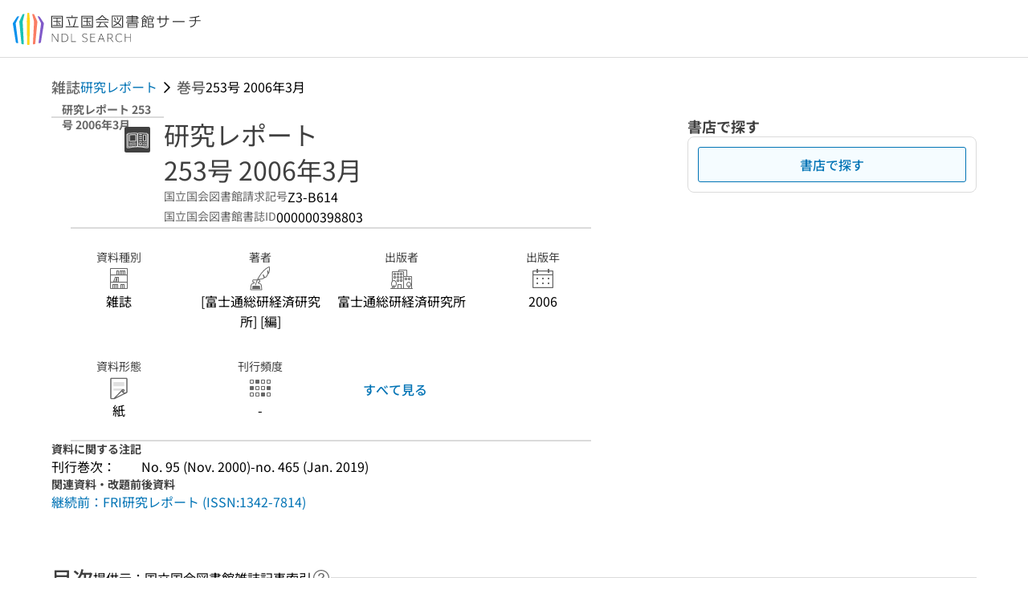

--- FILE ---
content_type: text/html;charset=utf-8
request_url: https://ndlsearch.ndl.go.jp/books/R100000002-I000000398803-i4755965
body_size: 72957
content:
<!DOCTYPE html><html  lang="ja"><head><meta charset="utf-8"><meta name="viewport" content="width=device-width, initial-scale=1, viewport-fit=cover"><title>研究レポート 253号 2006年3月 | NDLサーチ | 国立国会図書館</title><style>.layouts-global[data-v-f6cc2025]{min-height:100vh}@media (min-width:744px),print{.layouts-global[data-v-f6cc2025]:not(.is-single){display:grid;grid-template-rows:4.5rem 1fr auto}}@media only screen and (max-width:743px){.layouts-global[data-v-f6cc2025]:not(.is-single){padding-top:3rem}}@media print{.layouts-global[data-v-f6cc2025]:not(.is-single){display:flex;flex-direction:column}}</style><style>body:has(.ui-parts-modal){touch-action:none;-webkit-overflow-scrolling:none;overflow:hidden;overscroll-behavior:none;padding-right:var(--scroll-bar-width)}</style><style>.is-stg[data-v-23aa64ee]{background-color:#d13f00;clip-path:polygon(0 0,100% 0,0 100%);color:#fff;font-size:8px;height:30px;left:0;padding-left:1px;pointer-events:none;position:fixed;top:0;width:30px;z-index:999999}.layouts-global[data-v-23aa64ee]{position:relative}.layouts-global #layouts-global-skip-link[data-v-23aa64ee]{position:absolute;clip:rect(0 0 0 0);clip-path:inset(50%);height:1px;overflow:hidden;white-space:nowrap;width:1px}.layouts-global #layouts-global-notification[data-v-23aa64ee]:empty{display:none}.layouts-global .no-lang-notification[data-v-23aa64ee]{background-color:#f5fcff;border-bottom:1px solid;border-color:#dbdbdb;color:#0073b5;text-align:center}.is-dark .layouts-global .no-lang-notification[data-v-23aa64ee]{border-color:#767676}.layouts-global .layouts-global-footer[data-v-23aa64ee]:empty{display:none}.layouts-global .layouts-global-layer[data-v-23aa64ee]{left:0;position:fixed;top:0;width:100%}@media (min-width:744px),print{.layouts-global .layouts-global-layer[data-v-23aa64ee]{min-width:1200px}}@media print{.layouts-global .layouts-global-layer[data-v-23aa64ee]{min-width:100%!important}}.layouts-global #main-overlay:not(:empty)+.layouts-global-main[data-v-23aa64ee]{display:none}.layouts-global #main-overlay[data-v-23aa64ee]{background-color:#fcfcfc;height:100%;z-index:800}.is-dark .layouts-global #main-overlay[data-v-23aa64ee]{background-color:#404040}.layouts-global #main-overlay[data-v-23aa64ee]:empty{display:none}.layouts-global #layer-scroll-back[data-v-23aa64ee]{z-index:900}.layouts-global #layer-scroll-back[data-v-23aa64ee]:empty{display:none}.layouts-global #layer-modal[data-v-23aa64ee]{z-index:1000}.layouts-global #layer-float[data-v-23aa64ee]{z-index:1100}.layouts-global #layer-notification[data-v-23aa64ee]{z-index:9999}.layouts-global #layer-loading[data-v-23aa64ee]{z-index:99999}</style><style>.global-header[data-v-8747e555]{background-color:#fff;z-index:810}.is-dark .global-header[data-v-8747e555]{background-color:#000}@media (min-width:744px),print{.global-header[data-v-8747e555]{border-bottom:1px solid;gap:1rem;padding-left:1rem;padding-right:1rem}.global-header.is-top-page[data-v-8747e555]{border-color:#fff}.is-dark .global-header.is-top-page[data-v-8747e555]{border-color:#000}.global-header[data-v-8747e555]:not(.is-top-page){border-color:#dbdbdb}.is-dark .global-header[data-v-8747e555]:not(.is-top-page){border-color:#767676}}@media only screen and (max-width:743px){.global-header[data-v-8747e555]{left:0;right:0;top:0;width:100vw}.global-header.is-top-page[data-v-8747e555]{position:absolute}.global-header.show-menu[data-v-8747e555],.global-header.show-search[data-v-8747e555],.global-header[data-v-8747e555]:not(.is-top-page){box-shadow:0 1px 8px #0000003d;position:fixed!important}.global-header-search[data-v-8747e555]{padding-left:1rem;padding-right:1rem;width:100%}}.global-header-search.pages-search-keyword[data-v-8747e555]{padding-bottom:1.5rem;padding-top:1.5rem}@media only screen and (max-width:743px){.global-header-mobile[data-v-8747e555]{background-color:#fff;height:3rem;width:100%;z-index:100}.is-dark .global-header-mobile[data-v-8747e555]{background-color:#000}}.global-header-mobile-menu[data-v-8747e555]{z-index:90}.v-enter-to[data-v-8747e555]{transform:translateY(0);transition:transform .25s ease-out}.v-enter-from[data-v-8747e555],.v-leave-to[data-v-8747e555]{transform:translateY(-100%)}.v-leave-to[data-v-8747e555]{transition:transform .25s ease-out}.v-leave-from[data-v-8747e555]{transform:translateY(0)}</style><style>.base-layout-row[data-v-99ea7693]{display:flex;flex-direction:row}.base-layout-row[horizontal-align=left][data-v-99ea7693]{justify-content:flex-start}.base-layout-row[horizontal-align=center][data-v-99ea7693]{justify-content:center}.base-layout-row[horizontal-align=right][data-v-99ea7693]{justify-content:flex-end}.base-layout-row[horizontal-align=split][data-v-99ea7693]{justify-content:space-between}.base-layout-row[vertical-align=top][data-v-99ea7693]{align-items:flex-start}.base-layout-row[vertical-align=middle][data-v-99ea7693]{align-items:center}.base-layout-row[vertical-align=bottom][data-v-99ea7693]{align-items:flex-end}.base-layout-row[vertical-align=split][data-v-99ea7693]{align-items:space-between}.base-layout-row[vertical-align=stretch][data-v-99ea7693]{align-items:stretch}.base-layout-row[direction=column][data-v-99ea7693]{align-items:stretch;flex-direction:column}@media only screen and (max-width:743px){.base-layout-row[mobile-direction=column][data-v-99ea7693]{align-items:stretch;flex-direction:column}.base-layout-row[mobile-direction=column-reverse][data-v-99ea7693]{flex-direction:column-reverse}.base-layout-row[mobile-horizontal-align=left][data-v-99ea7693]{justify-content:flex-start}.base-layout-row[mobile-horizontal-align=center][data-v-99ea7693]{justify-content:center}.base-layout-row[mobile-horizontal-align=right][data-v-99ea7693]{justify-content:flex-end}.base-layout-row[mobile-horizontal-align=split][data-v-99ea7693]{justify-content:space-between}.base-layout-row[mobile-vertical-align=top][data-v-99ea7693]{align-items:flex-start}}</style><style>.base-heading[data-v-6609c3c6]{color:#404040}.is-dark .base-heading[data-v-6609c3c6]{color:#fcfcfc}.base-heading.is-h1[data-v-6609c3c6]{font-feature-settings:"palt";font-size:2rem;font-weight:300;line-height:1.4}.is-mina .base-heading.is-h1[data-v-6609c3c6]{font-size:2.125rem}@media only screen and (max-width:743px){.base-heading.is-mobile-h1[data-v-6609c3c6]{font-feature-settings:"palt";font-size:2rem;font-weight:300;line-height:1.4}.is-mina .base-heading.is-mobile-h1[data-v-6609c3c6]{font-size:2.125rem}}.base-heading.is-h2[data-v-6609c3c6]{font-feature-settings:"palt";font-size:1.625rem;font-weight:500;line-height:1.4}.is-mina .base-heading.is-h2[data-v-6609c3c6]{font-size:1.875rem}@media only screen and (max-width:743px){.base-heading.is-mobile-h2[data-v-6609c3c6]{font-feature-settings:"palt";font-size:1.625rem;font-weight:500;line-height:1.4}.is-mina .base-heading.is-mobile-h2[data-v-6609c3c6]{font-size:1.875rem}}.base-heading.is-h3[data-v-6609c3c6]{font-feature-settings:"palt";font-size:1.375rem;font-weight:500;line-height:1.4}.is-mina .base-heading.is-h3[data-v-6609c3c6]{font-size:1.625rem}@media only screen and (max-width:743px){.base-heading.is-mobile-h3[data-v-6609c3c6]{font-feature-settings:"palt";font-size:1.375rem;font-weight:500;line-height:1.4}.is-mina .base-heading.is-mobile-h3[data-v-6609c3c6]{font-size:1.625rem}}.base-heading.is-h4[data-v-6609c3c6]{font-feature-settings:"palt";font-size:1.125rem;font-weight:700;line-height:1.4}.is-mina .base-heading.is-h4[data-v-6609c3c6]{font-size:1.375rem}@media only screen and (max-width:743px){.base-heading.is-mobile-h4[data-v-6609c3c6]{font-feature-settings:"palt";font-size:1.125rem;font-weight:700;line-height:1.4}.is-mina .base-heading.is-mobile-h4[data-v-6609c3c6]{font-size:1.375rem}}.base-heading.is-h5[data-v-6609c3c6]{font-feature-settings:"palt";font-size:1rem;font-weight:700;line-height:1.4}.is-mina .base-heading.is-h5[data-v-6609c3c6]{font-size:1.125rem}@media only screen and (max-width:743px){.base-heading.is-mobile-h5[data-v-6609c3c6]{font-feature-settings:"palt";font-size:1rem;font-weight:700;line-height:1.4}.is-mina .base-heading.is-mobile-h5[data-v-6609c3c6]{font-size:1.125rem}}.base-heading.is-h6[data-v-6609c3c6]{font-feature-settings:"palt";font-size:.875rem;font-weight:700;line-height:1.4}.is-mina .base-heading.is-h6[data-v-6609c3c6]{font-size:1rem}@media only screen and (max-width:743px){.base-heading.is-mobile-h6[data-v-6609c3c6]{font-feature-settings:"palt";font-size:.875rem;font-weight:700;line-height:1.4}.is-mina .base-heading.is-mobile-h6[data-v-6609c3c6]{font-size:1rem}}.base-heading.is-headline[data-v-6609c3c6]{font-feature-settings:"palt";font-size:1.125rem;font-weight:500;line-height:1.4}.is-mina .base-heading.is-headline[data-v-6609c3c6]{font-size:1.25rem}@media only screen and (max-width:743px){.base-heading.is-mobile-headline[data-v-6609c3c6]{font-feature-settings:"palt";font-size:1.125rem;font-weight:500;line-height:1.4}.is-mina .base-heading.is-mobile-headline[data-v-6609c3c6]{font-size:1.25rem}}.base-heading.is-headline-s[data-v-6609c3c6]{font-feature-settings:"palt";font-size:.875rem;font-weight:700;line-height:1.4}.is-mina .base-heading.is-headline-s[data-v-6609c3c6]{font-size:1rem}@media only screen and (max-width:743px){.base-heading.is-mobile-headline-s[data-v-6609c3c6]{font-feature-settings:"palt";font-size:.875rem;font-weight:700;line-height:1.4}.is-mina .base-heading.is-mobile-headline-s[data-v-6609c3c6]{font-size:1rem}}.base-heading.is-image[data-v-6609c3c6]{line-height:0}</style><style>.ui-parts-logo[data-v-cd361706]{display:block}@media (min-width:744px),print{.ui-parts-logo[data-v-cd361706]{height:2.5rem}}@media only screen and (max-width:743px){.ui-parts-logo[data-v-cd361706]{min-height:1.25rem}}.ui-parts-logo.footer[data-v-cd361706],.ui-parts-logo.header[data-v-cd361706]{height:2.5rem}@media only screen and (max-width:743px){.ui-parts-logo.header[data-v-cd361706]{height:2.5rem}}@media (min-width:744px),print{.ui-parts-logo.hero[data-v-cd361706]{height:4.5rem}}@media only screen and (max-width:743px){.ui-parts-logo.hero[data-v-cd361706]{width:18.75rem}}</style><style>.ui-parts-button-icon[data-v-a0d42431]{background-color:transparent;color:inherit;min-height:auto!important;padding:0!important}</style><style>.base-button[data-v-1c01abbe]{align-items:center;border-radius:3px;border-style:solid;border-width:0;display:inline-flex;flex-direction:row;justify-content:center}.base-button[data-v-1c01abbe]:not(.is-button-like){cursor:pointer}.base-button[size=small][data-v-1c01abbe]{font-size:.875rem;font-weight:500;line-height:1.4;min-height:2rem;padding:.3125rem .6875rem}.is-mina .base-button[size=small][data-v-1c01abbe]{font-size:1rem}.base-button[size=medium][data-v-1c01abbe]{font-size:1rem;font-weight:500;line-height:1.4;min-height:2.75rem;padding:.5625rem .9375rem}.is-mina .base-button[size=medium][data-v-1c01abbe]{font-size:1.125rem}.base-button.is-text-button[data-v-1c01abbe]{padding:.25rem .375rem}.base-button[class*=is-][data-v-1c01abbe]{border-width:1px}.base-button[data-v-1c01abbe]:hover{text-decoration:none}.base-button[data-v-1c01abbe]:disabled{cursor:default;pointer-events:none}.base-button[multiple-lines][data-v-1c01abbe]{flex-direction:column;row-gap:0}.base-button.is-fill-primary[data-v-1c01abbe]{background-color:#0073b5;border-color:#0073b5;color:#fff}.base-button.is-fill-primary[data-v-1c01abbe]:focus,.base-button.is-fill-primary[data-v-1c01abbe]:hover{background-color:#005382;border-color:#005382}.base-button.is-fill-primary[data-v-1c01abbe]:disabled{background-color:#c7c7c7;border-color:#c7c7c7}.is-dark .base-button.is-fill-primary[data-v-1c01abbe]{background-color:#0073b5;border-color:#0073b5;color:#000}.is-dark .base-button.is-fill-primary[data-v-1c01abbe]:hover{background-color:#00639c;border-color:#0962ad}.is-dark .base-button.is-fill-primary[data-v-1c01abbe]:disabled{background-color:#aaa;border-color:#aaa}@media only screen and (max-width:743px){.base-button.is-mobile-fill-primary[data-v-1c01abbe]{background-color:#0073b5;border-color:#0073b5;color:#fff}.base-button.is-mobile-fill-primary[data-v-1c01abbe]:focus,.base-button.is-mobile-fill-primary[data-v-1c01abbe]:hover{background-color:#005382;border-color:#005382}.base-button.is-mobile-fill-primary[data-v-1c01abbe]:disabled{background-color:#c7c7c7;border-color:#c7c7c7}.is-dark .base-button.is-mobile-fill-primary[data-v-1c01abbe]{background-color:#0073b5;border-color:#0073b5;color:#000}.is-dark .base-button.is-mobile-fill-primary[data-v-1c01abbe]:hover{background-color:#00639c;border-color:#0962ad}.is-dark .base-button.is-mobile-fill-primary[data-v-1c01abbe]:disabled{background-color:#aaa;border-color:#aaa}}.base-button.is-fill-secondary[data-v-1c01abbe]{background-color:#f9851f;border-color:#f9851f;color:#fff}.base-button.is-fill-secondary[data-v-1c01abbe]:focus,.base-button.is-fill-secondary[data-v-1c01abbe]:hover{background-color:#df6c06;border-color:#df6c06}.base-button.is-fill-secondary[data-v-1c01abbe]:disabled{background-color:#c7c7c7;border-color:#c7c7c7}.is-dark .base-button.is-fill-secondary[data-v-1c01abbe]{color:#000}.is-dark .base-button.is-fill-secondary[data-v-1c01abbe],.is-dark .base-button.is-fill-secondary[data-v-1c01abbe]:hover{background-color:#f9851f;border-color:#f9851f}.is-dark .base-button.is-fill-secondary[data-v-1c01abbe]:disabled{background-color:#aaa;border-color:#aaa}@media only screen and (max-width:743px){.base-button.is-mobile-fill-secondary[data-v-1c01abbe]{background-color:#f9851f;border-color:#f9851f;color:#fff}.base-button.is-mobile-fill-secondary[data-v-1c01abbe]:focus,.base-button.is-mobile-fill-secondary[data-v-1c01abbe]:hover{background-color:#df6c06;border-color:#df6c06}.base-button.is-mobile-fill-secondary[data-v-1c01abbe]:disabled{background-color:#c7c7c7;border-color:#c7c7c7}.is-dark .base-button.is-mobile-fill-secondary[data-v-1c01abbe]{background-color:#f9851f;border-color:#f9851f;color:#000}.is-dark .base-button.is-mobile-fill-secondary[data-v-1c01abbe]:hover{background-color:#f9851f;border-color:#f9851f}.is-dark .base-button.is-mobile-fill-secondary[data-v-1c01abbe]:disabled{background-color:#aaa;border-color:#aaa}}.base-button.is-outline-primary[data-v-1c01abbe]{background-color:#f5fcff;border-color:#0073b5;color:#0073b5}.base-button.is-outline-primary[data-v-1c01abbe]:focus,.base-button.is-outline-primary[data-v-1c01abbe]:hover{background-color:#ebf9ff}.base-button.is-outline-primary[data-v-1c01abbe]:disabled{background-color:#fff;border-color:#c7c7c7;color:#c7c7c7}.is-dark .base-button.is-outline-primary[data-v-1c01abbe]{background-color:#f5fcff;border-color:#0073b5;color:#0073b5}.is-dark .base-button.is-outline-primary[data-v-1c01abbe]:hover{background-color:#ebf9ff}.is-dark .base-button.is-outline-primary[data-v-1c01abbe]:disabled{background-color:#000;border-color:#aaa;color:#aaa}@media only screen and (max-width:743px){.base-button.is-mobile-outline-primary[data-v-1c01abbe]{background-color:#f5fcff;border-color:#0073b5;color:#0073b5}.base-button.is-mobile-outline-primary[data-v-1c01abbe]:focus,.base-button.is-mobile-outline-primary[data-v-1c01abbe]:hover{background-color:#ebf9ff}.base-button.is-mobile-outline-primary[data-v-1c01abbe]:disabled{background-color:#fff;border-color:#c7c7c7;color:#c7c7c7}.is-dark .base-button.is-mobile-outline-primary[data-v-1c01abbe]{background-color:#f5fcff;border-color:#0073b5;color:#0073b5}.is-dark .base-button.is-mobile-outline-primary[data-v-1c01abbe]:hover{background-color:#ebf9ff}.is-dark .base-button.is-mobile-outline-primary[data-v-1c01abbe]:disabled{background-color:#000;border-color:#aaa;color:#aaa}}.base-button.is-outline-secondary[data-v-1c01abbe]{background-color:#fffbf2;border-color:#f9851f;color:#d13f00}.base-button.is-outline-secondary[data-v-1c01abbe]:focus,.base-button.is-outline-secondary[data-v-1c01abbe]:hover{background-color:#fff8e8}.base-button.is-outline-secondary[data-v-1c01abbe]:disabled{background-color:#fff;border-color:#c7c7c7;color:#c7c7c7}.is-dark .base-button.is-outline-secondary[data-v-1c01abbe]{background-color:#fffbf2;border-color:#f9851f;color:#d13f00}.is-dark .base-button.is-outline-secondary[data-v-1c01abbe]:hover{background-color:#fff8e8}.is-dark .base-button.is-outline-secondary[data-v-1c01abbe]:disabled{background-color:#000;border-color:#aaa;color:#aaa}@media only screen and (max-width:743px){.base-button.is-mobile-outline-secondary[data-v-1c01abbe]{background-color:#fffbf2;border-color:#f9851f;color:#d13f00}.base-button.is-mobile-outline-secondary[data-v-1c01abbe]:focus,.base-button.is-mobile-outline-secondary[data-v-1c01abbe]:hover{background-color:#fff8e8}.base-button.is-mobile-outline-secondary[data-v-1c01abbe]:disabled{background-color:#fff;border-color:#c7c7c7;color:#c7c7c7}.is-dark .base-button.is-mobile-outline-secondary[data-v-1c01abbe]{background-color:#fffbf2;border-color:#f9851f;color:#d13f00}.is-dark .base-button.is-mobile-outline-secondary[data-v-1c01abbe]:hover{background-color:#fff8e8}.is-dark .base-button.is-mobile-outline-secondary[data-v-1c01abbe]:disabled{background-color:#000;border-color:#aaa;color:#aaa}}.base-button.is-outline-option[data-v-1c01abbe]{background-color:transparent;border-color:#666;color:#666}.base-button.is-outline-option[data-v-1c01abbe]:focus,.base-button.is-outline-option[data-v-1c01abbe]:hover{background-color:#f2f2f2}.base-button.is-outline-option[data-v-1c01abbe]:disabled{background-color:#fff;border-color:#c7c7c7;color:#c7c7c7}.is-dark .base-button.is-outline-option[data-v-1c01abbe]{background-color:transparent;border-color:#f2f2f2;color:#f2f2f2}.is-dark .base-button.is-outline-option[data-v-1c01abbe]:hover{background-color:#666}.is-dark .base-button.is-outline-option[data-v-1c01abbe]:disabled{background-color:#000;border-color:#aaa;color:#aaa}@media only screen and (max-width:743px){.base-button.is-mobile-outline-option[data-v-1c01abbe]{background-color:transparent;border-color:#666;color:#666}.base-button.is-mobile-outline-option[data-v-1c01abbe]:focus,.base-button.is-mobile-outline-option[data-v-1c01abbe]:hover{background-color:#f2f2f2}.base-button.is-mobile-outline-option[data-v-1c01abbe]:disabled{background-color:#fff;border-color:#c7c7c7;color:#c7c7c7}.is-dark .base-button.is-mobile-outline-option[data-v-1c01abbe]{background-color:transparent;border-color:#f2f2f2;color:#f2f2f2}.is-dark .base-button.is-mobile-outline-option[data-v-1c01abbe]:hover{background-color:#666}.is-dark .base-button.is-mobile-outline-option[data-v-1c01abbe]:disabled{background-color:#000;border-color:#aaa;color:#aaa}}.base-button.is-outline-danger[data-v-1c01abbe]{background-color:#fff7f7;border-color:#d13f00;color:#d13f00}.base-button.is-outline-danger[data-v-1c01abbe]:disabled{background-color:#fff;border-color:#c7c7c7;color:#c7c7c7}@media only screen and (max-width:743px){.base-button.is-mobile-outline-danger[data-v-1c01abbe]{background-color:#fff7f7;border-color:#d13f00;color:#d13f00}.base-button.is-mobile-outline-danger[data-v-1c01abbe]:disabled{background-color:#fff;border-color:#c7c7c7;color:#c7c7c7}}.base-button.is-text-button[data-v-1c01abbe]{background-color:transparent;border-color:transparent;color:#0073b5}.base-button.is-text-button[data-v-1c01abbe]:focus,.base-button.is-text-button[data-v-1c01abbe]:hover{background-color:#f0f8ff;border-color:transparent}.base-button.is-text-button[data-v-1c01abbe]:disabled{border-color:transparent;color:#c7c7c7}.is-dark .base-button.is-text-button[data-v-1c01abbe]{background-color:transparent;border-color:transparent;color:#0073b5}.is-dark .base-button.is-text-button[data-v-1c01abbe]:hover{background-color:#f0f8ff;border-color:transparent}.is-dark .base-button.is-text-button[data-v-1c01abbe]:disabled{border-color:transparent;color:#aaa}@media only screen and (max-width:743px){.base-button.is-mobile-text-button[data-v-1c01abbe]{background-color:transparent;border-color:transparent;color:#0073b5}.base-button.is-mobile-text-button[data-v-1c01abbe]:focus,.base-button.is-mobile-text-button[data-v-1c01abbe]:hover{background-color:#f0f8ff;border-color:transparent}.base-button.is-mobile-text-button[data-v-1c01abbe]:disabled{border-color:transparent;color:#c7c7c7}.is-dark .base-button.is-mobile-text-button[data-v-1c01abbe]{background-color:transparent;border-color:transparent;color:#0073b5}.is-dark .base-button.is-mobile-text-button[data-v-1c01abbe]:hover{background-color:#f0f8ff;border-color:transparent}.is-dark .base-button.is-mobile-text-button[data-v-1c01abbe]:disabled{border-color:transparent;color:#aaa}}.base-button.is-text-button-option[data-v-1c01abbe]{background-color:transparent;border-color:transparent;color:#666}.base-button.is-text-button-option[data-v-1c01abbe]:focus,.base-button.is-text-button-option[data-v-1c01abbe]:hover{background-color:#f2f2f2;border-color:transparent}.base-button.is-text-button-option[data-v-1c01abbe]:disabled{border-color:transparent;color:#c7c7c7}.is-dark .base-button.is-text-button-option[data-v-1c01abbe]{background-color:transparent;border-color:transparent;color:#f2f2f2}.is-dark .base-button.is-text-button-option[data-v-1c01abbe]:hover{background-color:#666;border-color:transparent}.is-dark .base-button.is-text-button-option[data-v-1c01abbe]:disabled{border-color:transparent;color:#aaa}@media only screen and (max-width:743px){.base-button.is-mobile-text-button-option[data-v-1c01abbe]{background-color:transparent;border-color:transparent;color:#666}.base-button.is-mobile-text-button-option[data-v-1c01abbe]:focus,.base-button.is-mobile-text-button-option[data-v-1c01abbe]:hover{background-color:#f2f2f2;border-color:transparent}.base-button.is-mobile-text-button-option[data-v-1c01abbe]:disabled{border-color:transparent;color:#c7c7c7}.is-dark .base-button.is-mobile-text-button-option[data-v-1c01abbe]{background-color:transparent;border-color:transparent;color:#f2f2f2}.is-dark .base-button.is-mobile-text-button-option[data-v-1c01abbe]:hover{background-color:#666;border-color:transparent}.is-dark .base-button.is-mobile-text-button-option[data-v-1c01abbe]:disabled{border-color:transparent;color:#aaa}}.base-button.is-fill-info[data-v-1c01abbe]{background-color:#f7f7f7;border-color:#ccc;color:#000}.base-button.is-fill-info[data-v-1c01abbe]:focus,.base-button.is-fill-info[data-v-1c01abbe]:hover{background-color:#f7f7f7;border-color:#aaa}.base-button.is-fill-info[data-v-1c01abbe]:disabled{background-color:#c7c7c7;border-color:#c7c7c7;color:#fff}.is-dark .base-button.is-fill-info[data-v-1c01abbe]{background-color:#f7f7f7;border-color:#ccc;color:#000}.is-dark .base-button.is-fill-info[data-v-1c01abbe]:hover{background-color:#f7f7f7;border-color:#aaa}.is-dark .base-button.is-fill-info[data-v-1c01abbe]:disabled{background-color:#aaa;border-color:#aaa;color:#000}@media only screen and (max-width:743px){.base-button.is-mobile-fill-info[data-v-1c01abbe]{background-color:#f7f7f7;border-color:#ccc;color:#000}.base-button.is-mobile-fill-info[data-v-1c01abbe]:focus,.base-button.is-mobile-fill-info[data-v-1c01abbe]:hover{background-color:#f7f7f7;border-color:#aaa}.base-button.is-mobile-fill-info[data-v-1c01abbe]:disabled{background-color:#c7c7c7;border-color:#c7c7c7;color:#fff}.is-dark .base-button.is-mobile-fill-info[data-v-1c01abbe]{background-color:#f7f7f7;border-color:#ccc;color:#000}.is-dark .base-button.is-mobile-fill-info[data-v-1c01abbe]:hover{background-color:#f7f7f7;border-color:#aaa}.is-dark .base-button.is-mobile-fill-info[data-v-1c01abbe]:disabled{background-color:#aaa;border-color:#aaa;color:#000}}.base-button.is-button-like[data-v-1c01abbe]{background-color:#f2f2f2;border-color:#c7c7c7;color:#666}.is-dark .base-button.is-button-like[data-v-1c01abbe]{background-color:#f2f2f2;border-color:#aaa;color:#f2f2f2}@media only screen and (max-width:743px){.base-button.is-mobile-button-like[data-v-1c01abbe]{background-color:#f2f2f2;border-color:#c7c7c7;color:#666}.is-dark .base-button.is-mobile-button-like[data-v-1c01abbe]{background-color:#f2f2f2;border-color:#aaa;color:#f2f2f2}}</style><style>.message-dialog-container[data-v-388e1170]{align-items:center;background-color:#0006;display:flex;height:100%;justify-content:center;left:0;overflow:hidden;position:absolute;position:fixed;top:0;width:100%;z-index:200}.message-dialog-container .message-dialog[data-v-388e1170]{background:#eee;border-radius:3px;display:flex;flex-direction:column;max-height:240px;max-width:330px;min-width:300px;overflow:auto;position:relative}.message-dialog-container .message-dialog .message-dialog-header[data-v-388e1170]{background-color:#fff;color:#444;display:flex;font-weight:700;justify-content:space-between;line-height:2rem;min-height:auto;padding:0 12px;position:relative;width:100%}.message-dialog-container .message-dialog .message-dialog-header .close-message-dialog-button[data-v-388e1170]{background-image:url("data:image/svg+xml;charset=utf-8,%3Csvg xmlns='http://www.w3.org/2000/svg' viewBox='0 0 24 24'%3E%3Cpath d='M12 4a8 8 0 1 0 8 8 8 8 0 0 0-8-8m0 15a7 7 0 1 1 7-7 7 7 0 0 1-7 7m3.33-11L12 11.33 8.67 8 8 8.67 11.33 12 8 15.33l.67.67L12 12.67 15.33 16l.67-.67L12.67 12 16 8.67z' style='fill:%23666;fill-rule:evenodd'/%3E%3C/svg%3E");background-position:50%;background-repeat:no-repeat;background-size:24px 24px;height:2rem;width:2rem}.message-dialog-container .message-dialog .message-dialog-body[data-v-388e1170]{background:#eee;box-sizing:border-box;flex-direction:column;overflow:auto;padding:16px}.message-dialog-container .message-dialog .ok-button-area[data-v-388e1170]{display:flex;justify-content:center;padding-bottom:1rem}.message-dialog-container .message-dialog .ok-button-area .ok-button[data-v-388e1170]{width:70%}</style><style>.global-footer[data-v-a6bf0a44]{border-color:currentcolor #dbdbdb #dbdbdb;border-top:1px solid #dbdbdb}.is-dark .global-footer[data-v-a6bf0a44]{border-color:#767676}@media (min-width:744px),print{.global-footer[data-v-a6bf0a44]{display:grid;grid-template-rows:auto minmax(2.5rem,auto);padding:1.5rem 4rem}.global-footer[data-v-a6bf0a44]>*{margin:auto;max-width:1152px;width:100%}}@media print,print and (min-width:744px){.global-footer[data-v-a6bf0a44]>*{width:100%!important}}@media only screen and (max-width:743px){.global-footer[data-v-a6bf0a44]{padding:.5rem 1rem 1rem}}.global-footer a[data-v-a6bf0a44]{color:#666}.is-dark .global-footer a[data-v-a6bf0a44]{color:#f2f2f2}@media screen and (max-width:460px){.global-footer-headline[data-v-a6bf0a44]{flex-direction:column-reverse!important}}@media only screen and (max-width:743px){.global-footer-headline[data-v-a6bf0a44]{align-items:stretch!important}}.global-footer-language[data-v-a6bf0a44]{cursor:pointer}@media only screen and (max-width:743px){.global-footer-language[data-v-a6bf0a44]{padding-bottom:.5rem}}</style><style>.base-layout-column[data-v-651af461]{display:flex;flex-direction:column}.base-layout-column[horizontal-align=left][data-v-651af461]{align-items:flex-start;text-align:left}.base-layout-column[horizontal-align=center][data-v-651af461]{align-items:center;text-align:center}.base-layout-column[horizontal-align=right][data-v-651af461]{align-items:flex-end;text-align:right}.base-layout-column[horizontal-align=stretch][data-v-651af461]{align-items:stretch}@media only screen and (max-width:743px){.base-layout-column[mobile-align=left][data-v-651af461]{align-items:flex-start;text-align:left}.base-layout-column[mobile-align=center][data-v-651af461]{align-items:center;text-align:center}.base-layout-column[mobile-align=right][data-v-651af461]{align-items:flex-end;text-align:right}.base-layout-column[mobile-align=stretch][data-v-651af461]{align-items:stretch}.base-layout-column[mobile-align=split][data-v-651af461]{justify-content:space-between}.base-layout-column[mobile-direction=row][data-v-651af461]{flex-direction:row}.base-layout-column[mobile-direction=row][vertical-align=top][data-v-651af461]{align-items:flex-start}.base-layout-column[mobile-direction=row][vertical-align=middle][data-v-651af461]{align-items:center}.base-layout-column[mobile-direction=row][vertical-align=bottom][data-v-651af461]{align-items:flex-end}}</style><style>.global-footer-nav-sns-external[data-v-f7b521cf]{padding:.25rem 2px}</style><style>.global-footer-copyright a[data-v-8f172f19]{color:#666}.is-dark .global-footer-copyright a[data-v-8f172f19]{color:#f2f2f2}.global-footer-copyright .page-number-label[data-v-8f172f19]{background-color:#fcfcfc;border-radius:.25rem;margin-right:2rem;padding:2px .25rem}.is-dark .global-footer-copyright .page-number-label[data-v-8f172f19]{background-color:#404040}</style><style>.base-separator[data-v-856dde95]{display:inline-block}.base-separator[color=separator][data-v-856dde95]{background-color:#dbdbdb}.base-separator[color=text-box-border][data-v-856dde95]{background-color:#aaa}</style><style>body:has(.ui-parts-modal) .scroll-back-button{right:calc(var(--scroll-bar-width) + 1rem)}</style><style>.fadezoom-enter-active[data-v-5a017d51]{transition-duration:.25s!important;transition-timing-function:cubic-bezier(.4,0,.2,1)!important}.fadezoom-leave-active[data-v-5a017d51]{transition-duration:.2s!important;transition-timing-function:cubic-bezier(.4,0,.2,1)!important}.fadezoom-enter-from[data-v-5a017d51],.fadezoom-leave-to[data-v-5a017d51]{opacity:0;transform:scale(0)}.scroll-back-button[data-v-5a017d51]{-webkit-appearance:none;-moz-appearance:none;appearance:none;bottom:1rem;cursor:pointer;position:fixed;right:1rem;z-index:790;-webkit-tap-highlight-color:transparent;background-color:#0073b5;border:none;border-radius:15%;color:#fff;height:60px;margin:auto;transition-duration:.2s;transition-property:transform,background-color,border-radius,opacity;width:60px}.is-dark .scroll-back-button[data-v-5a017d51]{background-color:#0073b5;color:#000}@media (hover:hover){.scroll-back-button[data-v-5a017d51]:hover{background-color:#555;border-radius:50%;transition-duration:.15s}}.scrolling-top[data-v-5a017d51]{background-color:#555;border-radius:50%;transition-duration:.15s}</style><style>.global-loading-screen-mask[data-v-fcfb8486]{background-color:#fff;height:100vh;opacity:.5;width:100%}.is-dark .global-loading-screen-mask[data-v-fcfb8486]{background-color:#000}.ui-parts-progress-bar[data-v-fcfb8486]{left:0;position:fixed;top:0;width:100%}.fade-enter-active[data-v-fcfb8486]{transition:opacity .15s linear}.fade-leave-active[data-v-fcfb8486]{transition:opacity .15s linear .15s}.fade-enter-from[data-v-fcfb8486],.fade-leave-to[data-v-fcfb8486]{opacity:0}</style><style>.privacy-confirmation[data-v-c3c908ed]{background-color:#fff;bottom:.5rem;box-shadow:0 1px 8px #0000003d;display:grid;gap:1rem;grid-template-rows:auto auto 1fr;left:.5rem;max-height:calc(100dvh - 1rem);padding:1.5rem 0 0;position:fixed;width:33.75rem}.privacy-confirmation[data-v-c3c908ed]>*{padding:0 1.5rem}@media only screen and (max-width:743px){.privacy-confirmation .privacy-confirmation-heading[data-v-c3c908ed]{font-feature-settings:"palt";font-size:.875rem;font-weight:700;line-height:1.4}.is-mina .privacy-confirmation .privacy-confirmation-heading[data-v-c3c908ed]{font-size:1rem}}.privacy-confirmation .details[data-v-c3c908ed]{overflow-y:auto}@media only screen and (max-width:743px){.privacy-confirmation[data-v-c3c908ed],.privacy-confirmation .details[data-v-c3c908ed]{gap:.5rem}}.privacy-confirmation .privacy-confirmation-msg[data-v-c3c908ed]{margin-bottom:-16px}@media only screen and (max-width:743px){.privacy-confirmation .privacy-confirmation-msg[data-v-c3c908ed]{font-size:.75rem;font-weight:500;line-height:1.4;margin-bottom:0;overflow-y:auto}.is-mina .privacy-confirmation .privacy-confirmation-msg[data-v-c3c908ed]{font-size:.875rem}}.privacy-confirmation .details[data-v-c3c908ed]{background-color:#fcfcfc;border-color:currentcolor #dbdbdb #dbdbdb;border-top:1px solid #dbdbdb;margin-bottom:-16px;padding-top:1rem}.is-dark .privacy-confirmation .details[data-v-c3c908ed]{background-color:#404040;border-color:#767676}@media only screen and (max-width:743px){.privacy-confirmation .details[data-v-c3c908ed]{overflow-y:auto;padding-top:.5rem}}.privacy-confirmation .privacy-confirmation-mobile-detail-button[data-v-c3c908ed]{font-size:.75rem;font-weight:500;line-height:1.4;margin-left:.5rem;padding:0;width:auto!important}.is-mina .privacy-confirmation .privacy-confirmation-mobile-detail-button[data-v-c3c908ed]{font-size:.875rem}.privacy-confirmation .privacy-confirmation-buttons[data-v-c3c908ed]{background-color:#fff;padding:1rem 1.5rem}.is-dark .privacy-confirmation .privacy-confirmation-buttons[data-v-c3c908ed]{background-color:#000}@media only screen and (max-width:743px){.privacy-confirmation .privacy-confirmation-buttons[data-v-c3c908ed]{padding:0 1rem .5rem}.privacy-confirmation .privacy-confirmation-buttons .privacy-confirmation-about-cookie[data-v-c3c908ed]{font-size:.75rem;font-weight:500;line-height:1.4}.is-mina .privacy-confirmation .privacy-confirmation-buttons .privacy-confirmation-about-cookie[data-v-c3c908ed]{font-size:.875rem}}.privacy-confirmation .privacy-confirmation-buttons .pc-buttons[data-v-c3c908ed]{display:grid}@media (min-width:744px),print{.privacy-confirmation .privacy-confirmation-buttons .pc-buttons[data-v-c3c908ed]{gap:2rem;grid-template-columns:auto 1fr auto auto}}@media only screen and (max-width:743px){.privacy-confirmation .privacy-confirmation-buttons .pc-buttons[data-v-c3c908ed]{gap:1rem;grid-template-columns:auto auto;padding:.25rem 0 .5rem}}.privacy-confirmation.show-detail[data-v-c3c908ed]{grid-template-rows:auto auto 1fr auto}.privacy-confirmation.show-detail .privacy-confirmation-msg[data-v-c3c908ed]{margin-bottom:0}.privacy-confirmation.show-detail .details[data-v-c3c908ed]{padding-bottom:1rem}.privacy-confirmation.show-detail .privacy-confirmation-buttons[data-v-c3c908ed]{border-color:currentcolor #dbdbdb #dbdbdb;border-top:1px solid #dbdbdb}.is-dark .privacy-confirmation.show-detail .privacy-confirmation-buttons[data-v-c3c908ed]{border-color:#767676}@media only screen and (max-width:743px){.privacy-confirmation.show-detail .privacy-confirmation-buttons[data-v-c3c908ed]{padding-top:.5rem}.privacy-confirmation[data-v-c3c908ed]{border-radius:0!important;bottom:0;left:0;max-height:calc(100dvh - 8rem);padding:1rem 0 0;right:0;width:100dvw}.privacy-confirmation[data-v-c3c908ed]>*{padding:0 1rem}}.is-dark .privacy-confirmation[data-v-c3c908ed]{background-color:#000}</style><style>.book .link-button[data-v-9c4fc651]{-webkit-appearance:none;-moz-appearance:none;appearance:none;background-color:transparent;background:none;border:none;cursor:pointer;font-feature-settings:"liga";padding:0;-webkit-tap-highlight-color:transparent;font-size:1rem}.book .breadcrumb[data-v-9c4fc651]{display:flex;margin-bottom:16px}.book .breadcrumb .row-2[data-v-9c4fc651]{margin-left:auto}.book .bib-viewer[data-v-9c4fc651]{background-color:#fcfcfc;display:flex;justify-content:center;padding:2rem;position:relative}.is-dark .book .bib-viewer[data-v-9c4fc651]{background-color:#404040}.book .bib-viewer .show-button[data-v-9c4fc651]{background-color:#1ca6f3bf;border-radius:5px;color:#fff!important;display:inline-block;font-weight:700;left:50%;line-height:1.2;padding:10px;position:absolute;text-align:center;top:50%;transform:translate(-50%,-50%);transition:all .4s ease-in-out;z-index:2}.book .bib-viewer .show-button[data-v-9c4fc651]:hover{background-color:#1c618c}.book main[data-v-9c4fc651]{margin-left:auto;margin-right:auto;margin-top:1rem;max-width:1024px}.book main .bib-head[data-v-9c4fc651]{display:flex}.book main .bib-head .left[data-v-9c4fc651]{margin-right:40px}.book main .bib-head .left .thumb[data-v-9c4fc651]{align-items:center;background:#fff;box-shadow:0 2px 8px #00000059;display:flex;justify-content:center;max-height:360px;max-width:255px}.book main .bib-head .left .thumb .jps-icon[data-v-9c4fc651]{align-items:center;color:#ccc;display:flex;font-size:48px;height:362px}.book main .bib-head .no-digital-item-thumbnail[data-v-9c4fc651]{display:flex;margin:30px}.book main .bib-head .bib[data-v-9c4fc651]{flex-grow:1;margin-right:40px}.book main .bib-head .bib h1.bib-title[data-v-9c4fc651]{color:#444;font-size:34px;font-style:normal;font-weight:700;line-height:50px}.book main .bib-head .bib .author-info[data-v-9c4fc651]{margin-bottom:8px}.book main .bib-head .bib .publish-info[data-v-9c4fc651]{font-size:13px;margin-bottom:8px}.book main .bib-head .bib .additional-bib[data-v-9c4fc651]{font-size:13px}.book main .bib-head .bib .additional-bib p[data-v-9c4fc651]{margin-bottom:8px}.book main .bib-head .bib .additional-bib p .lab[data-v-9c4fc651]{color:#696969;font-size:13px;font-style:normal;font-weight:700;line-height:19px;margin-right:8px}.book main .bib-head .right[data-v-9c4fc651]{align-items:flex-start;display:flex;flex-direction:column;font-size:13px;width:360px}.book main .bib-head .right .bib-actions[data-v-9c4fc651]{border:1px solid #ddd;border-radius:4px;margin-bottom:1rem;width:100%}.book main .bib-head .right .bib-actions .action-group[data-v-9c4fc651]{padding:12px}.book main .bib-head .right .bib-actions .action-group h3[data-v-9c4fc651]{margin-bottom:8px}.book main .bib-head .right .bib-actions .h-buttons[data-v-9c4fc651]{display:grid;gap:8px;grid-template-columns:1fr 1fr}.book main .bib-head .right .bib-actions .btn-action[data-v-9c4fc651]{align-items:center;background:#fafdff;border:1px solid #0a70c7;border-radius:4px;display:flex;flex-direction:column;padding:8px 4px 4px}.book main .bib-head .right .bib-actions .btn-action .jps-icon[data-v-9c4fc651]{margin-bottom:8px}.book main .bib-head .right .bib-actions .label[data-v-9c4fc651]{color:#858585;font-size:14px;font-style:normal;font-weight:700;line-height:20px}.book main .bib-head .right .fav[data-v-9c4fc651]{align-items:center;display:flex;justify-content:center;margin-bottom:1rem;width:100%}.book main .bib-head .right .sns[data-v-9c4fc651]{align-items:center;display:flex;justify-content:center;margin-bottom:12px;width:100%}.book main .bib-head .right .sns a[data-v-9c4fc651]:not(:last-child){margin-right:14px}.book main .bib-head .right .link[data-v-9c4fc651]{align-items:center;display:flex;margin-bottom:1rem}.book main .bib-head .right .link input[data-v-9c4fc651]{width:260px}.book main .bib-head .right .link .jps-icon[data-v-9c4fc651]{size:24px;color:#858585;margin-left:4.5px}.book main .bib-head .right .app-button[data-v-9c4fc651]{justify-content:start;width:100%}.book main .bib-head .right hr[data-v-9c4fc651]{width:100%}.book main .bib-head .right a[data-v-9c4fc651]{font-size:13px;font-style:normal;font-weight:400;line-height:13px}.book main .bib-head .right .export[data-v-9c4fc651]{padding:8px}.book .h-jump[data-v-9c4fc651]{align-items:center;background:#fff;border:1px solid #ddd;border-radius:4px;display:flex;font-size:15px;height:40px;justify-content:flex-start;line-height:23px;margin-bottom:-24px;margin-top:2.5rem;padding:8px 16px;width:100%}.book .h-jump .sep[data-v-9c4fc651]{display:inline-flex;justify-content:center;width:24px}.book .holdings[data-v-9c4fc651]{margin-top:48px}.book .holdings h2[data-v-9c4fc651]{font-size:26px;font-style:normal;font-weight:500;height:24px;margin-bottom:16px}.book .holdings .bib-t[data-v-9c4fc651]{align-items:center;display:flex}.book .holdings .bib-t .download[data-v-9c4fc651]{font-size:13px;margin-left:auto}.book .holdings .items[data-v-9c4fc651]{background:#fff;border:1px solid #ddd;border-collapse:collapse;border-radius:2px}.book .holdings .items .item[data-v-9c4fc651]{display:flex;font-size:13px;font-style:normal;font-weight:400;line-height:19px;padding:.5rem 1rem}.book .holdings .items .item[data-v-9c4fc651]:not(:last-child){border-bottom:1px solid #ddd}.book .holdings .items .item p[data-v-9c4fc651]{font-size:13px}.book .holdings .items .item .left[data-v-9c4fc651]{flex-grow:1}.book .holdings .items .item .right button[data-v-9c4fc651]{justify-content:left;margin-bottom:8px;max-width:240px;text-align:left}.book .holdings .items .item .right button a[data-v-9c4fc651]{align-items:center;color:#fff!important;display:flex;line-height:20px}.book .holdings .items .item .right button a .jps-icon[data-v-9c4fc651]{margin-right:3px}.book .holdings .closer[data-v-9c4fc651]{margin-top:8px;text-align:center}.book .holdings .closer button[data-v-9c4fc651]{align-items:center;background:#f6fafd;border-radius:4px;display:inline-flex;gap:2px;height:32px;justify-content:center;padding:5px 8px 3px 10px;width:187px}.book .meta[data-v-9c4fc651]{margin-bottom:1rem;margin-top:48px}.book .raw-data[data-v-9c4fc651]{margin-top:10rem}</style><style>.templates-ios-books[data-v-79f1b78c]{padding-bottom:6rem;padding-top:1.5rem}.templates-ios-books-full-width[data-v-79f1b78c]{margin-bottom:1rem!important;margin-top:1rem!important}.templates-ios-books-contents[data-v-79f1b78c]{margin-bottom:4rem;margin-top:1.5rem}@media (min-width:744px),print{.templates-ios-books-contents[data-v-79f1b78c]{display:grid;gap:72px;grid-template-columns:1fr 360px}}@media only screen and (max-width:743px){.templates-ios-books-contents[data-v-79f1b78c]{display:flex;flex-direction:column;gap:4rem}}</style><style>@media (min-width:744px),print{.base-layout-container[data-v-5b9e9552]{min-width:1200px;padding-left:calc(50vw - 600px);padding-right:calc(50vw - 600px);width:100%}}@media only screen and (max-width:743px){.base-layout-container[data-v-5b9e9552]{width:100%}}@media print{.base-layout-container[data-v-5b9e9552]{min-width:100%;padding-left:0;padding-right:0;width:100%}}@media (min-width:744px),print{.base-layout-container-inner[data-v-5b9e9552]{margin:auto 24px;width:auto}}@media only screen and (max-width:743px){.base-layout-container-inner[data-v-5b9e9552]{padding-left:1rem;padding-right:1rem;width:100%}}@media print{.base-layout-container-inner[data-v-5b9e9552]{margin:auto;width:auto}}</style><style>@media (min-width:744px),print{.base-layout-full-width-cancel .base-layout-container{min-width:auto;padding:0;width:100%}}@media only screen and (max-width:743px){.base-layout-full-width-cancel .base-layout-container{width:100%}}@media (min-width:744px),print{.base-layout-full-width-cancel .base-layout-container-inner{margin:auto 1rem}}@media only screen and (max-width:743px){.base-layout-full-width-cancel .base-layout-container-inner{padding-left:1rem;padding-right:1rem;width:100%}}</style><style>.ui-parts-breadcrumb>div[data-v-f10d3f78] :first-child{color:#666;font-feature-settings:"palt";font-size:1.125rem;font-weight:500;line-height:1.4}.is-mina .ui-parts-breadcrumb>div[data-v-f10d3f78] :first-child{font-size:1.25rem}.is-dark .ui-parts-breadcrumb>div[data-v-f10d3f78] :first-child{color:#f2f2f2}</style><style>@media (min-width:744px),print{.base-layout-full-width[data-v-1332f0f6]{margin-left:-24px!important;margin-right:-24px!important;width:auto!important}}@media (min-width:1200px){.base-layout-full-width[data-v-1332f0f6]{margin-left:calc(576px - 50vw)!important;margin-right:calc(576px - 50vw)!important;width:auto!important}}@media only screen and (max-width:743px){.base-layout-full-width[data-v-1332f0f6]{margin-left:-16px;margin-right:-16px}}@media print{.base-layout-full-width[data-v-1332f0f6]{margin-left:0!important;margin-right:0!important;width:100%!important}}.base-layout-full-width-mobile-only[data-v-1332f0f6]{margin-left:-16px;margin-right:-16px}</style><style>@media (min-width:744px),print{.base-layout-full-width-cancel .base-layout-full-width{margin-left:0!important;margin-right:0!important;width:auto!important}}@media (min-width:1200px){.base-layout-full-width-cancel .base-layout-full-width{margin-left:0!important;margin-right:0!important;width:auto!important}}@media only screen and (max-width:743px){.base-layout-full-width-cancel .base-layout-full-width{margin-left:0!important;margin-right:0!important}}</style><style>.ui-parts-book-cover[data-v-78a00e04]{position:relative}.ui-parts-book-cover-image[data-v-78a00e04]{align-items:center;background-color:#fff;border:1px solid #dbdbdb;color:#666;display:flex;justify-content:center;position:relative;width:100%}.is-dark .ui-parts-book-cover-image[data-v-78a00e04]{color:#f2f2f2}.ui-parts-book-cover-image.is-silver[data-v-78a00e04],.ui-parts-book-cover-image.is-silver .base-image[data-v-78a00e04]{aspect-ratio:1/1.414}.ui-parts-book-cover-image.is-square[data-v-78a00e04],.ui-parts-book-cover-image.is-square .base-image[data-v-78a00e04]{aspect-ratio:1/1}.ui-parts-book-cover-image .base-image[data-v-78a00e04]{max-height:100%;max-width:100%;-o-object-fit:contain;object-fit:contain}.ui-parts-book-cover-image-container[data-v-78a00e04]>:nth-child(n+2),.ui-parts-book-cover-image[data-v-78a00e04]>:nth-child(n+2){display:none}.ui-parts-book-cover-placeholder-area[data-v-78a00e04]{align-items:center;display:flex;justify-content:center;position:relative;width:100%}.ui-parts-book-cover-placeholder[data-v-78a00e04]{color:#f2f2f2;max-height:100%;max-width:100%}.ui-parts-book-cover-placeholder-text[data-v-78a00e04]{color:#666;position:absolute;text-align:left;text-decoration:none!important;width:7.125rem}.ui-parts-book-cover-placeholder-text.is-middle[data-v-78a00e04]{font-size:10px;width:3.875rem}.ui-parts-book-cover-category[data-v-78a00e04]{color:#666!important;position:absolute}@media (min-width:744px),print{.ui-parts-book-cover-category[data-v-78a00e04]{right:1rem;top:.75rem}}@media only screen and (max-width:743px){.ui-parts-book-cover-category[data-v-78a00e04]{right:.5rem;top:.5rem}}.ui-parts-book-cover-category-small[data-v-78a00e04]{color:#666!important}.ui-parts-book-cover-category-small>.base-icon[data-v-78a00e04]{margin:auto;top:.75rem}.ui-parts-book-cover-category-small>p[data-v-78a00e04]{margin-bottom:0}.is-clickable[data-v-78a00e04]{cursor:pointer}figcaption[data-v-78a00e04]{font-size:10px;size:10px}.thumbnail-help[data-v-78a00e04]{display:inline-block;margin-top:-5px!important}</style><style>.ui-parts-list-definition-stuff dt[data-v-9381b68f]{color:#666;font-size:.875rem;font-weight:400;line-height:1.6;white-space:nowrap}.is-mina .ui-parts-list-definition-stuff dt[data-v-9381b68f]{font-size:1rem}.is-dark .ui-parts-list-definition-stuff dt[data-v-9381b68f]{color:#f2f2f2}.ui-parts-list-definition-stuff dd[data-v-9381b68f]{max-width:676px;word-break:break-all}@media only screen and (max-width:743px){.ui-parts-list-definition-stuff dd[data-v-9381b68f]{max-width:358px}}.base-layout-row[data-v-9381b68f]{row-gap:0}</style><style>@media (min-width:744px),print{.pages-books-meta[data-v-524cd847]{margin-right:1.5rem}}.pages-books-meta .ui-parts-button-text[data-v-524cd847]{margin-right:1rem}.pages-books-meta-panel .base-layout-grid[data-v-524cd847]{gap:2rem .5rem}@media (min-width:744px),print{.pages-books-meta-panel .base-hr[data-v-524cd847]{margin:1.5rem}}.pages-books-meta-panel .base-hr[data-v-524cd847]:first-child{margin-top:0}.pages-books-meta-panel .base-hr[data-v-524cd847]:last-child{margin-bottom:0}.pages-books-meta-panel dt[data-v-524cd847]{color:#404040;font-size:.875rem;font-weight:400;line-height:1.6}.is-mina .pages-books-meta-panel dt[data-v-524cd847]{font-size:1rem}.is-dark .pages-books-meta-panel dt[data-v-524cd847]{color:#fcfcfc}.pages-books-meta-keep-all[data-v-524cd847]{word-break:keep-all}</style><style>.base-hr[data-v-b6fa9065]{border-bottom-color:#aaa;border-bottom-style:solid;border-top:none;margin:1rem 0}.base-hr.text-box-border[data-v-b6fa9065]{border-bottom-color:#aaa}.is-dark .base-hr.text-box-border[data-v-b6fa9065]{border-bottom-color:#c7c7c7}.base-hr.separator[data-v-b6fa9065]{border-bottom-color:#dbdbdb}.is-dark .base-hr.separator[data-v-b6fa9065]{border-bottom-color:#767676}.base-hr[border-width="1"][data-v-b6fa9065]{border-bottom-width:1px}.base-hr[border-width="1.5"][data-v-b6fa9065]{border-bottom-width:1.5px}.base-hr[border-width="2"][data-v-b6fa9065]{border-bottom-width:2px}.base-hr[border-width="2.5"][data-v-b6fa9065]{border-bottom-width:2.5px}.base-hr[border-width="3"][data-v-b6fa9065]{border-bottom-width:.1875rem}.base-hr[border-width="3.5"][data-v-b6fa9065]{border-bottom-width:.21875rem}.base-hr[border-width="4"][data-v-b6fa9065]{border-bottom-width:.25rem}.base-hr[border-width="4.5"][data-v-b6fa9065]{border-bottom-width:.28125rem}.base-hr[border-width="5"][data-v-b6fa9065]{border-bottom-width:.3125rem}.base-hr[border-width="5.5"][data-v-b6fa9065]{border-bottom-width:.34375rem}.base-hr[border-width="6"][data-v-b6fa9065]{border-bottom-width:.375rem}.base-hr[border-width="6.5"][data-v-b6fa9065]{border-bottom-width:.40625rem}.base-hr[border-width="7"][data-v-b6fa9065]{border-bottom-width:.4375rem}.base-hr[border-width="7.5"][data-v-b6fa9065]{border-bottom-width:.46875rem}.base-hr[border-width="8"][data-v-b6fa9065]{border-bottom-width:.5rem}.base-hr[border-width="8.5"][data-v-b6fa9065]{border-bottom-width:.53125rem}.base-hr[margin="0"][data-v-b6fa9065]{margin:0!important}.base-hr[margin="24"][data-v-b6fa9065]{margin:1.5rem 0!important}</style><style>.base-layout-grid[data-v-f750850e]{display:grid}.base-layout-grid[columns="1"][data-v-f750850e]{grid-template-columns:repeat(1,1fr)}.base-layout-grid[columns="2"][data-v-f750850e]{grid-template-columns:repeat(2,1fr)}.base-layout-grid[columns="3"][data-v-f750850e]{grid-template-columns:repeat(3,1fr)}.base-layout-grid[columns="4"][data-v-f750850e]{grid-template-columns:repeat(4,1fr)}.base-layout-grid[columns="5"][data-v-f750850e]{grid-template-columns:repeat(5,1fr)}.base-layout-grid[columns="6"][data-v-f750850e]{grid-template-columns:repeat(6,1fr)}.base-layout-grid[columns="7"][data-v-f750850e]{grid-template-columns:repeat(7,1fr)}.base-layout-grid[columns="8"][data-v-f750850e]{grid-template-columns:repeat(8,1fr)}.base-layout-grid[columns="9"][data-v-f750850e]{grid-template-columns:repeat(9,1fr)}.base-layout-grid[columns="10"][data-v-f750850e]{grid-template-columns:repeat(10,1fr)}@media (min-width:744px),print{.base-layout-grid[desktop-columns="1"][data-v-f750850e]{grid-template-columns:repeat(1,1fr)}.base-layout-grid[desktop-columns="2"][data-v-f750850e]{grid-template-columns:repeat(2,1fr)}.base-layout-grid[desktop-columns="3"][data-v-f750850e]{grid-template-columns:repeat(3,1fr)}.base-layout-grid[desktop-columns="4"][data-v-f750850e]{grid-template-columns:repeat(4,1fr)}.base-layout-grid[desktop-columns="5"][data-v-f750850e]{grid-template-columns:repeat(5,1fr)}.base-layout-grid[desktop-columns="6"][data-v-f750850e]{grid-template-columns:repeat(6,1fr)}.base-layout-grid[desktop-columns="7"][data-v-f750850e]{grid-template-columns:repeat(7,1fr)}.base-layout-grid[desktop-columns="8"][data-v-f750850e]{grid-template-columns:repeat(8,1fr)}.base-layout-grid[desktop-columns="9"][data-v-f750850e]{grid-template-columns:repeat(9,1fr)}.base-layout-grid[desktop-columns="10"][data-v-f750850e]{grid-template-columns:repeat(10,1fr)}.base-layout-grid[centering][data-v-f750850e]{grid-template-columns:1fr auto 1fr}}@media only screen and (max-width:743px){.base-layout-grid[mobile-columns="1"][data-v-f750850e]{display:flex;flex-direction:column}.base-layout-grid[mobile-columns="2"][data-v-f750850e]{grid-template-columns:repeat(2,1fr)}.base-layout-grid[mobile-columns="3"][data-v-f750850e]{grid-template-columns:repeat(3,1fr)}.base-layout-grid[mobile-columns="4"][data-v-f750850e]{grid-template-columns:repeat(4,1fr)}.base-layout-grid[mobile-columns="5"][data-v-f750850e]{grid-template-columns:repeat(5,1fr)}.base-layout-grid[mobile-columns="6"][data-v-f750850e]{grid-template-columns:repeat(6,1fr)}.base-layout-grid[mobile-columns="7"][data-v-f750850e]{grid-template-columns:repeat(7,1fr)}.base-layout-grid[mobile-columns="8"][data-v-f750850e]{grid-template-columns:repeat(8,1fr)}.base-layout-grid[mobile-columns="9"][data-v-f750850e]{grid-template-columns:repeat(9,1fr)}.base-layout-grid[mobile-columns="10"][data-v-f750850e]{grid-template-columns:repeat(10,1fr)}.base-layout-grid[centering][data-v-f750850e]{display:flex;flex-direction:column}}</style><style>.ui-parts-button-text[data-v-07122bef]{min-height:auto!important}</style><style>.ui-parts-button[size=small][data-v-af8559fa]{gap:2px}.ui-parts-button[size=medium][data-v-af8559fa]{gap:.25rem}.ui-parts-button[has-icon][size=small][data-v-af8559fa]:not([multiple-lines]){padding-left:.4375rem}.ui-parts-button[has-icon][size=medium][data-v-af8559fa]:not([multiple-lines]){padding-left:.6875rem}.ui-parts-button.is-text-button[has-icon][data-v-af8559fa]:not([multiple-lines]){padding-left:.1875rem}.ui-parts-button[next][data-v-af8559fa]{padding-left:1.125rem;padding-right:1.75rem;position:relative}.ui-parts-button[next] .ui-parts-button-right[data-v-af8559fa]{position:absolute;right:.3125rem}.ui-parts-button[previous][data-v-af8559fa]{padding-left:2.3125rem;padding-right:1.4375rem;position:relative}.ui-parts-button[previous] .ui-parts-button-left[data-v-af8559fa]{left:.3125rem;position:absolute}.ui-parts-button[align=left][data-v-af8559fa]{justify-content:space-between;padding-left:.9375rem}</style><style>.element[data-v-eb99b153]{display:flex}.pages-books-abstract-closer-link[data-v-eb99b153]{cursor:pointer}</style><style>.element[data-v-dd542b4b]{display:flex}.pages-books-abstract-closer-link[data-v-dd542b4b]{cursor:pointer}@media (min-width:744px),print{.pages-books-abstract-notes-info-title[data-v-dd542b4b]{margin-right:1em;width:6rem}}.pages-books-abstract-notes-info[data-v-dd542b4b]{white-space:pre-wrap;word-break:break-all}@media (min-width:744px),print{.pages-books-abstract-notes-info[data-v-dd542b4b]{max-width:576px;width:576px}}.pages-books-abstract-notes-closer[data-v-dd542b4b]{width:auto!important}.pages-books-abstract-notes-closer.base-button[data-v-dd542b4b]{justify-content:right!important}</style><style>.base-paragraph[font-size=mini][data-v-18de2362]{font-size:.625rem;font-weight:400;line-height:1.4}.is-mina .base-paragraph[font-size=mini][data-v-18de2362]{font-size:.75rem}.base-paragraph[font-size=caption][data-v-18de2362]{font-size:.75rem;font-weight:500;line-height:1.4}.is-mina .base-paragraph[font-size=caption][data-v-18de2362]{font-size:.875rem}.base-paragraph[font-size=small][data-v-18de2362]{font-size:.875rem;font-weight:400;line-height:1.6}.is-mina .base-paragraph[font-size=small][data-v-18de2362]{font-size:1rem}.base-paragraph[font-size=medium][data-v-18de2362]{font-size:1rem;font-weight:400;line-height:1.6}.is-mina .base-paragraph[font-size=medium][data-v-18de2362]{font-size:1.125rem}</style><style>.base-panel[data-v-36c9a744]{border:1px solid #dbdbdb;border-radius:.5rem;overflow:hidden}.base-panel[has-shadow][data-v-36c9a744]{border:none;box-shadow:0 1px 8px #0000003d}.base-panel[size=small][data-v-36c9a744]{border-radius:.25rem}.base-panel[size=medium][data-v-36c9a744]{border-radius:.5rem}a.base-panel[data-v-36c9a744]{text-decoration:none}.is-dark a.base-panel[data-v-36c9a744],a.base-panel[data-v-36c9a744]{color:#0073b5}a.base-panel[data-v-36c9a744]:hover{background-color:#f5fcff}</style><style>.pages-books-action-share[data-v-0af1cef1]{margin-top:1rem;padding:.75rem}.share-icon[data-v-0af1cef1]{align-items:center;display:flex}.base-panel[data-v-0af1cef1]{overflow:visible!important}.favorite-button[data-v-0af1cef1]{background-color:#fff;color:#0073b5;font-size:.625rem!important;font-weight:400!important;font-weight:600!important;line-height:1.4!important;padding:0!important}.is-dark .favorite-button[data-v-0af1cef1]{background-color:#000;color:#0073b5}.is-mina .favorite-button[data-v-0af1cef1]{font-size:.75rem!important}@media (min-width:744px),print{.favorite-button[data-v-0af1cef1]{height:3rem;width:5rem}}@media only screen and (max-width:743px){.favorite-button[data-v-0af1cef1]{height:2.5rem;width:4rem}}.favorite-button[data-v-0af1cef1]:hover{background-color:#f2f2f2}.is-dark .favorite-button[data-v-0af1cef1]:hover{background-color:#666}</style><style>@media (min-width:744px),print{.ui-parts-modal-to-login[data-v-a826e790]{height:calc(100vh - 160px);max-height:800px;min-height:480px}}@media only screen and (max-width:743px){.ui-parts-modal-to-login[data-v-a826e790]{height:calc(100vh - 160px);max-height:600px}}</style><style>.fade-enter-active[data-v-8cbfeb4a],.fade-leave-active[data-v-8cbfeb4a]{transition:opacity .1s linear}.fade-enter-from[data-v-8cbfeb4a],.fade-leave-to[data-v-8cbfeb4a]{opacity:0}.ui-parts-modal[data-v-8cbfeb4a]{position:absolute}.ui-parts-modal-window-container-wrapper[data-v-8cbfeb4a]{align-items:center;display:flex;height:100vh;height:100dvh;justify-content:center;left:0;position:fixed;top:0;width:100%;z-index:-1}.ui-parts-modal-window-container-wrapper.none[data-v-8cbfeb4a]{background-color:none;pointer-events:none}.ui-parts-modal-window-container-wrapper.none .ui-parts-modal-window-container[data-v-8cbfeb4a]{pointer-events:auto}.ui-parts-modal-window-container-wrapper.black[data-v-8cbfeb4a]{background-color:#00000040}.ui-parts-modal-window-container[data-v-8cbfeb4a]{position:relative;position:absolute}</style><style>.pages-books-section>span[data-v-0f2c7a0c]{display:block;height:0;position:relative;top:-4rem}.pages-books-section-list[data-v-0f2c7a0c]{border:1px solid #dbdbdb;border-radius:3px}.pages-books-section-list li[data-v-0f2c7a0c]{min-height:3rem}.pages-books-section-list.has-volume .pages-books-section-index-item[data-v-0f2c7a0c]{margin-left:1rem}.pages-books-section-list .pages-books-section-list-first[data-v-0f2c7a0c]{border-bottom:1px solid #dbdbdb;font-feature-settings:"palt";font-size:.875rem;font-weight:700;line-height:1.4;padding:.5rem .75rem}.is-mina .pages-books-section-list .pages-books-section-list-first[data-v-0f2c7a0c]{font-size:1rem}.pages-books-section-list .pages-books-section-list-end[data-v-0f2c7a0c]{padding:.5rem .75rem}@media (min-width:744px),print{.pages-books-section-index-keyword[data-v-0f2c7a0c]{width:310px}}.pages-books-section-list[data-v-0f2c7a0c] .base-style-stripes>*{padding:.5rem .75rem}.pages-books-section-list[data-v-0f2c7a0c] .base-style-stripes>:not(:last-child){border-bottom:1px solid #dbdbdb}.ui-parts-closer-controller[data-v-0f2c7a0c]{padding:.25rem .5rem;width:11rem}</style><style>.pages-books-section-store-books-area-books-icon[data-v-2e462fb3]{vertical-align:baseline}</style><style>.pages-books-section>span[data-v-1b565a42]{display:block;height:0;position:relative;top:-4rem}.pages-books-section-list[data-v-1b565a42]{border:1px solid #dbdbdb;border-radius:3px}.pages-books-section-list .pages-books-section-list-first[data-v-1b565a42]{border-bottom:1px solid #dbdbdb;padding:.5rem .75rem}.pages-books-section-list .pages-books-section-list-end[data-v-1b565a42]{padding:.5rem .75rem}.pages-books-section-list[data-v-1b565a42] .base-style-stripes>*{padding:.5rem .75rem}.pages-books-section-list[data-v-1b565a42] .base-style-stripes>:not(:last-child){border-bottom:1px solid #dbdbdb}.ui-parts-closer-controller[data-v-1b565a42]{padding:.25rem .5rem;width:11rem}</style><style>.ui-parts-anchor[data-v-7e662823]{display:block;height:0;position:relative}</style><style>.base-style-stripes[data-v-4e5dbc21]>:nth-child(2n){background-color:#f7fbfc}</style><style>.base-list[data-v-e6281597]{align-items:flex-start;display:flex;flex-direction:column}.base-list[align=left][data-v-e6281597]{align-items:flex-start;text-align:left}.base-list[align=center][data-v-e6281597]{align-items:center;text-align:center}.base-list[align=right][data-v-e6281597]{align-items:flex-end;text-align:right}@media only screen and (max-width:743px){.base-list[mobile-align=left][data-v-e6281597]{align-items:flex-start;text-align:left}.base-list[mobile-align=center][data-v-e6281597]{align-items:center;text-align:center}.base-list[mobile-align=right][data-v-e6281597]{align-items:flex-end;text-align:right}}.base-list[data-v-e6281597] .base-list-item .base-separator{display:none}ul.base-list[data-v-e6281597] .base-list-item{background-image:url("data:image/svg+xml;charset=utf-8,%3Csvg xmlns='http://www.w3.org/2000/svg' width='16' height='26' fill='none' viewBox='0 0 16 26'%3E%3Cpath fill='%23666' d='M10.5 13a2 2 0 0 0-2-2h-2a1 1 0 0 0-1 1v2a2 2 0 0 0 2 2h2a1 1 0 0 0 1-1z'/%3E%3C/svg%3E");background-position:0 0;background-repeat:no-repeat;list-style:none;padding-left:1rem}ul.base-list ul.base-list[data-v-e6281597] .base-list-item{background-image:url("data:image/svg+xml;charset=utf-8,%3Csvg xmlns='http://www.w3.org/2000/svg' width='16' height='26' fill='none' viewBox='0 0 16 26'%3E%3Cpath stroke='%23666' d='M10.5 13a2 2 0 0 0-2-2h-2a1 1 0 0 0-1 1v2a2 2 0 0 0 2 2h2a1 1 0 0 0 1-1z'/%3E%3C/svg%3E")}ul.base-list ul.base-list ul.base-list[data-v-e6281597] .base-list-item{background-image:url("data:image/svg+xml;charset=utf-8,%3Csvg xmlns='http://www.w3.org/2000/svg' width='16' height='26' fill='none' viewBox='0 0 16 26'%3E%3Cpath fill='%23666' d='M10.5 13.5a2.5 2.5 0 1 0-5 0 2.5 2.5 0 0 0 5 0'/%3E%3C/svg%3E")}ul.base-list ul.base-list ul.base-list ul.base-list[data-v-e6281597] .base-list-item{background-image:url("data:image/svg+xml;charset=utf-8,%3Csvg xmlns='http://www.w3.org/2000/svg' width='16' height='26' fill='none' viewBox='0 0 16 26'%3E%3Cpath stroke='%23666' d='M10.5 13.5a2.5 2.5 0 0 0-5 0 2.5 2.5 0 0 0 5 0Z'/%3E%3C/svg%3E")}.non-icon[data-v-e6281597] .base-list-item{background-image:none!important}ol.base-list[data-v-e6281597]{padding-left:1rem}ul.base-list.is-horizontal[data-v-e6281597]{align-items:center;flex-direction:row;flex-wrap:wrap;gap:.5rem}ul.base-list.is-horizontal[data-v-e6281597] .base-list-item{align-items:center;background-image:none;display:flex;gap:.5rem;padding-left:0}ul.base-list.is-horizontal[data-v-e6281597] .base-list-item:not(:last-child) .base-separator{display:block}</style><style>@media only screen and (max-width:743px){.pages-books-section-bib-share-btn[data-v-56b7e549]{margin-top:1rem}}</style><style>.pages-books-dialog-download[data-v-161f14f0]{max-height:-moz-fit-content;max-height:fit-content;width:-moz-fit-content;width:fit-content}.pages-books-dialog-download .has-background-main[data-v-161f14f0]{display:flex;flex-direction:column;gap:8px}.pages-books-dialog-download[data-v-161f14f0] legend.ui-parts-label{min-width:7rem}</style><style>.pages-books-ndls-section-bib-list-item[data-v-f25e9589]{max-width:1200px}.pages-books-ndls-section-bib-list-item dt[data-v-f25e9589]{min-height:2rem;min-width:10rem;text-align:left}@media (min-width:744px),print{.pages-books-ndls-section-bib-list-item dt[data-v-f25e9589]{width:10rem}}.pages-books-ndls-section-bib-list-item dd[data-v-f25e9589]{white-space:pre-line}.pages-books-ndls-section-bib-list-item dd>.base-layout-row a[data-v-f25e9589],.pages-books-ndls-section-bib-list-item dd>.base-layout-row>span[data-v-f25e9589]{padding-bottom:.1875rem;padding-top:.1875rem}.pages-books-ndls-section-bib-list-item .link-field[data-v-f25e9589]{word-break:break-all}.pages-books-mina-section-bib-list-item[data-v-f25e9589]{max-width:1200px}@media (min-width:744px),print{.pages-books-mina-section-bib-list-item dt[data-v-f25e9589]{min-width:15rem;text-align:left;width:15rem}}.pages-books-mina-section-bib-list-item dd[data-v-f25e9589]{white-space:pre-line}.pages-books-mina-section-bib-list-item .link-field[data-v-f25e9589]{word-break:break-all}.section-bib-group-closer[data-v-f25e9589]:hover{cursor:pointer}.pages-books-ndls-section-bib-authority-btn[data-v-f25e9589]{margin-bottom:2px;min-width:4.75rem!important}@media (min-width:744px),print{.pages-books-ndls-section-bib-authority-btn[data-v-f25e9589]{margin-left:1.5rem}}.pages-books-mina-section-bib-authority-btn[data-v-f25e9589]{margin-bottom:2px;min-width:5rem!important}@media (min-width:744px),print{.pages-books-mina-section-bib-authority-btn[data-v-f25e9589]{margin-left:1.5rem}}</style><style>.ui-parts-disclosure span[data-v-8e4b38f1]{white-space:nowrap}</style><style>.ui-parts-input[data-v-1e64a23f]{position:relative}.ui-parts-input .ui-parts-input-body-inner[data-v-1e64a23f]{position:relative;width:100%}.ui-parts-input .base-input[data-v-1e64a23f]{width:100%}.ui-parts-input.has-icon .base-input[data-v-1e64a23f]{padding-right:2.25rem}.ui-parts-input label[data-v-1e64a23f]{color:#666}.is-dark .ui-parts-input label[data-v-1e64a23f]{color:#f2f2f2}.is-dark .ui-parts-input.is-status-critical input[data-v-1e64a23f],.ui-parts-input.is-status-critical input[data-v-1e64a23f]{background-color:#fff7f7;border-color:#d13f00}.ui-parts-input.is-status-warning input[data-v-1e64a23f]{background-color:#ffffeb;border-color:#d13f00}.is-dark .ui-parts-input.is-status-warning input[data-v-1e64a23f]{background-color:#ffffeb;border-color:#f9851f}.is-dark .ui-parts-input.is-status-success input[data-v-1e64a23f],.ui-parts-input.is-status-success input[data-v-1e64a23f]{background-color:#f3fff0;border-color:#186f03}.ui-parts-input-options[data-v-1e64a23f]{position:absolute;right:.5rem}.ui-parts-input-options .base-icon[data-v-1e64a23f]{color:#767676}.is-dark .ui-parts-input-options .base-icon[data-v-1e64a23f]{color:#dbdbdb}</style><style>.base-input[data-v-793129f0]{-webkit-appearance:none;-moz-appearance:none;appearance:none;background-color:#fff;border:1px solid #aaa;border-radius:.25rem;font-size:1rem;font-weight:400;height:2.125rem;line-height:1.6;outline-color:#0073b5;padding:.3125rem 2px;width:inherit}.is-dark .base-input[data-v-793129f0]{background-color:#000;border-color:#c7c7c7}.is-mina .base-input[data-v-793129f0]{font-size:1.125rem}.is-dark .base-input[data-v-793129f0]{outline-color:#0073b5}.base-input[data-v-793129f0]::-moz-placeholder{color:#767676}.base-input[data-v-793129f0]::placeholder{color:#767676}.is-dark .base-input[data-v-793129f0]::-moz-placeholder{color:#dbdbdb}.is-dark .base-input[data-v-793129f0]::placeholder{color:#dbdbdb}.base-input[data-v-793129f0]:-moz-read-only{color:#767676}.base-input[data-v-793129f0]:read-only{color:#767676}.is-dark .base-input[data-v-793129f0]:-moz-read-only{color:#dbdbdb}.is-dark .base-input[data-v-793129f0]:read-only{color:#dbdbdb}.base-input[type=number][data-v-793129f0]{-moz-appearance:textfield;text-align:right}[data-v-793129f0]::-ms-reveal{display:none}</style><style>.add-padding[data-v-1754b11a]{padding:.25rem .5rem}.pages-books-section-index-item-split[data-v-1754b11a]{flex-wrap:wrap}</style><link rel="stylesheet" href="/_nuxt/entry.HO5Pf9ZI.css" crossorigin><link rel="stylesheet" href="/_nuxt/_bibId_.CPM0HDLA.css" crossorigin><link rel="stylesheet" href="/_nuxt/UiPartsListDefinitionStuff.C5GwEg-A.css" crossorigin><link rel="stylesheet" href="/_nuxt/UiPartsPageNavigationInput.CPTGQu4Q.css" crossorigin><link rel="stylesheet" href="/_nuxt/BaseTextarea.CYPYNAF5.css" crossorigin><link rel="stylesheet" href="/_nuxt/BaseHrFullWidth.B4wkrCVY.css" crossorigin><link rel="stylesheet" href="/_nuxt/UiPartsStickyNavigation.C6pWwoKO.css" crossorigin><link rel="stylesheet" href="/_nuxt/PagesRequestIllText.Cr5cuJ0I.css" crossorigin><link rel="stylesheet" href="/_nuxt/UiPartsCardLink.BrnN11LM.css" crossorigin><link rel="stylesheet" href="/_nuxt/PagesBeforeCartRcopyDialog.C2K-yhJm.css" crossorigin><link rel="stylesheet" href="/_nuxt/UiPartsListDefinitionItem.B_5xnGwb.css" crossorigin><link rel="stylesheet" href="/_nuxt/UiPartsInputCheckbox.5FZokyMV.css" crossorigin><link rel="stylesheet" href="/_nuxt/UiPartsTextarea.Cg-eLj8w.css" crossorigin><link rel="stylesheet" href="/_nuxt/UiPartsButtonHelpIcon.6E0PDmBf.css" crossorigin><link rel="stylesheet" href="/_nuxt/UiPartsList.C8kljNXJ.css" crossorigin><link rel="modulepreload" as="script" crossorigin href="/_nuxt/bl3FTDwG.js"><link rel="modulepreload" as="script" crossorigin href="/_nuxt/KrNVJli4.js"><link rel="modulepreload" as="script" crossorigin href="/_nuxt/BoPaNow8.js"><link rel="modulepreload" as="script" crossorigin href="/_nuxt/8AkZT1ut.js"><link rel="modulepreload" as="script" crossorigin href="/_nuxt/Dj2ZcXgG.js"><link rel="modulepreload" as="script" crossorigin href="/_nuxt/LvsVt4zP.js"><link rel="modulepreload" as="script" crossorigin href="/_nuxt/Dc_CXJsz.js"><link rel="modulepreload" as="script" crossorigin href="/_nuxt/BqEeYm_u.js"><link rel="modulepreload" as="script" crossorigin href="/_nuxt/CXAMJAFQ.js"><link rel="modulepreload" as="script" crossorigin href="/_nuxt/BQVhKb_4.js"><link rel="modulepreload" as="script" crossorigin href="/_nuxt/BRnks3s-.js"><link rel="modulepreload" as="script" crossorigin href="/_nuxt/BJkpUR_4.js"><link rel="modulepreload" as="script" crossorigin href="/_nuxt/L1Eqb2dl.js"><link rel="modulepreload" as="script" crossorigin href="/_nuxt/BctCdl1E.js"><link rel="modulepreload" as="script" crossorigin href="/_nuxt/vwF8e0hw.js"><link rel="modulepreload" as="script" crossorigin href="/_nuxt/CK9A40oX.js"><link rel="modulepreload" as="script" crossorigin href="/_nuxt/DQZze0D_.js"><link rel="modulepreload" as="script" crossorigin href="/_nuxt/CrZeNHfh.js"><link rel="modulepreload" as="script" crossorigin href="/_nuxt/Dyh1qqCx.js"><link rel="modulepreload" as="script" crossorigin href="/_nuxt/DvDJBqe9.js"><link rel="modulepreload" as="script" crossorigin href="/_nuxt/C-Uyrbnt.js"><link rel="modulepreload" as="script" crossorigin href="/_nuxt/DY0pSRq7.js"><link rel="modulepreload" as="script" crossorigin href="/_nuxt/D45H4gIg.js"><link rel="modulepreload" as="script" crossorigin href="/_nuxt/DIJhAcrY.js"><link rel="modulepreload" as="script" crossorigin href="/_nuxt/DRDystd_.js"><link rel="modulepreload" as="script" crossorigin href="/_nuxt/aTooNxlL.js"><link rel="modulepreload" as="script" crossorigin href="/_nuxt/CvUlDT3A.js"><link rel="modulepreload" as="script" crossorigin href="/_nuxt/CLZ7l_aX.js"><link rel="modulepreload" as="script" crossorigin href="/_nuxt/C-Onm1KS.js"><link rel="modulepreload" as="script" crossorigin href="/_nuxt/DagunOTn.js"><link rel="preload" as="fetch" fetchpriority="low" crossorigin="anonymous" href="/_nuxt/builds/meta/cf3e5123-3b60-4755-a0fe-8b418d6820c9.json"><link rel="prefetch" as="script" crossorigin href="/_nuxt/BYk5rXtJ.js"><link rel="prefetch" as="script" crossorigin href="/_nuxt/XzP5OYe9.js"><link rel="prefetch" as="script" crossorigin href="/_nuxt/S9s83EE2.js"><link rel="prefetch" as="style" crossorigin href="/_nuxt/SearchBibMinaPart.CiOh_X-l.css"><link rel="prefetch" as="script" crossorigin href="/_nuxt/CbONsDPa.js"><link rel="prefetch" as="style" crossorigin href="/_nuxt/CmsSearchJson.BWu3Uw2V.css"><link rel="prefetch" as="script" crossorigin href="/_nuxt/Bz0Oaz1m.js"><meta name="format-detection" content="telephone=no"><link rel="icon" href="/assets/ndls/favicon/favicon.ico"><link rel="icon" type="image/svg+xml" href="/assets/ndls/favicon/favicon.svg"><link rel="apple-touch-icon" sizes="180x180" href="/assets/ndls/favicon/apple-touch-icon.png"><link rel="mask-icon" href="/assets/ndls/favicon/favicon.svg" color="#FFFFFF"><meta property="og:site_name" content="国立国会図書館サーチ（NDLサーチ）"><script type="application/ld+json">[{"@context":"https://schema.org","@type":"BreadcrumbList","itemListElement":[{"@type":"ListItem","position":1,"item":{"@id":"https://ndlsearch.ndl.go.jp/","name":"国立国会図書館サーチ（NDLサーチ）"}},{"@type":"ListItem","position":2,"item":{"@id":"https://ndlsearch.ndl.go.jp/books/R100000002-I000000398803-i4755965","name":"研究レポート 253号 2006年3月"}}]},{"@context":"https://schema.org","@type":"WebSite","name":"国立国会図書館サーチ（NDLサーチ）","url":"https://ndlsearch.ndl.go.jp","potentialAction":[{"@type":"SearchAction","target":{"@type":"EntryPoint","urlTemplate":"https://ndlsearch.ndl.go.jp/site/search?cs=page&keyword={search_term_string}"},"query-input":"required name=search_term_string"}]},{"@context":"https://schema.org","@type":"Article","headline":"研究レポート 253号 2006年3月","datePublished":"2023-10-10T00:24:24.916Z+09:00"}]</script><link rel="search" type="application/opensearchdescription+xml" title="NDL Search" href="https://ndlsearch.ndl.go.jp/api/opensearch_description"><link rel="alternate" hreflang="ja" href="https://ndlsearch.ndl.go.jp/books/R100000002-I000000398803-i4755965"><link rel="alternate" hreflang="en" href="https://ndlsearch.ndl.go.jp/en/books/R100000002-I000000398803-i4755965"><meta property="og:url" content="https://ndlsearch.ndl.go.jp/books/R100000002-I000000398803-i4755965"><meta property="og:locale" content="ja_JP"><meta property="og:title" content="研究レポート 253号 2006年3月 | NDLサーチ | 国立国会図書館"><meta property="og:type" content="article"><meta name="twitter:card" content="summary"><meta property="og:image" content="https://ndlsearch.ndl.go.jp/assets/ndls/og.png"><script type="module" src="/_nuxt/bl3FTDwG.js" crossorigin></script></head><body><div id="__nuxt"><div class="layouts-global is-light" data-v-f6cc2025 data-v-23aa64ee><!----><a href="/books/R100000002-I000000398803-i4755965#main" class="router-link-active router-link-exact-active lang-link" rel="noopener" id="layouts-global-skip-link" data-v-23aa64ee><!--[-->本文に飛ぶ<!--]--><!----></a><!--[--><header class="base-layout-row global-header" horizontal-align="split" vertical-align="middle" mobile-direction="column" data-v-f6cc2025 data-v-8747e555 data-v-99ea7693><!--[--><div class="base-layout-row global-header-search" gap="16" horizontal-align="left" vertical-align="middle" mobile-direction="column" flex-grow data-v-8747e555 data-v-99ea7693><!--[--><div class="base-layout-row global-header-mobile" horizontal-align="split" vertical-align="middle" data-v-8747e555 data-v-99ea7693><!--[--><!--[--><a href="/" class="lang-link" rel="noopener" data-v-8747e555><!--[--><p class="base-heading is-image" style="overflow:hidden;" data-v-8747e555 data-v-6609c3c6><!--[--><svg viewBox="0 0 246 42" fill="none" xmlns="http://www.w3.org/2000/svg" class="ui-parts-logo header global-header-logo" role="img" data-v-8747e555 data-v-cd361706><!--[--><title data-v-cd361706>国立国会図書館サーチ（NDL SEARCH）</title><!--]--><path d="M6.40913 4.6513C6.02399 4.71056 5.54009 5.01669 5.33271 5.33271L0.286388 13.1145C0.079005 13.4404 -0.049375 14.0132 0.0197527 14.3884L3.90078 38.4449C3.96003 38.8201 4.31554 39.2151 4.69081 39.304L6.33012 39.7188C6.70539 39.8175 6.97202 39.5805 6.92265 39.1954L3.76252 14.3094C3.71315 13.9243 3.82178 13.3318 3.98966 12.996L8.04844 4.99694C8.2262 4.6513 8.04844 4.41429 7.67317 4.47355L6.40913 4.6513Z" fill="#0A91ED"></path><path d="M13.5293 1.59982C13.1441 1.62945 12.6997 1.93559 12.5417 2.2911L8.70021 10.7938C8.54221 11.1493 8.44345 11.7418 8.48295 12.127L11.2382 40.1829C11.2777 40.5681 11.6233 40.9236 11.9986 40.973L13.6675 41.1902C14.0527 41.2396 14.3489 40.9631 14.3292 40.578L12.8676 12.1171C12.8479 11.732 12.9071 11.1098 13.0059 10.7444L15.1982 2.14297C15.297 1.7677 15.06 1.49119 14.6748 1.51094L13.5391 1.58995L13.5293 1.59982Z" fill="#1AC1B5"></path><path d="M34.2281 4.65131C34.6132 4.71056 35.0971 5.0167 35.3045 5.33271L40.3508 13.1046C40.5582 13.4305 40.6866 14.0033 40.6175 14.3786L36.7364 38.435C36.6772 38.8102 36.3217 39.2053 35.9464 39.2941L34.3071 39.7089C33.9318 39.8077 33.6652 39.5707 33.7146 39.1855L36.8747 14.2996C36.9241 13.9144 36.8154 13.3219 36.6476 12.9861L32.5888 4.98707C32.411 4.64143 32.5888 4.40442 32.964 4.46367L34.2281 4.64143V4.65131Z" fill="#805AC9"></path><path d="M27.0585 1.59982C27.4437 1.62945 27.8881 1.93559 28.0461 2.2911L31.8876 10.7938C32.0456 11.1493 32.1444 11.7418 32.1049 12.127L29.3496 40.1829C29.3101 40.5681 28.9645 40.9236 28.5892 40.973L26.9203 41.1902C26.5351 41.2396 26.2389 40.9631 26.2586 40.578L27.7202 12.1171C27.7399 11.732 27.6807 11.1098 27.5819 10.7444L25.3797 2.14297C25.281 1.7677 25.518 1.49119 25.9031 1.51094L27.0388 1.58995L27.0585 1.59982Z" fill="#FA7D64"></path><path d="M19.6916 0C19.3064 0 18.9707 0.316012 18.941 0.701152L18.2991 9.90501C18.2695 10.2901 18.2596 10.9222 18.2596 11.3073L18.704 41.2988C18.704 41.684 19.0299 42 19.4151 42H21.0445C21.4296 42 21.7457 41.684 21.7555 41.2988L22.3086 11.3073C22.3086 10.9222 22.2987 10.2901 22.2592 9.91488L21.4889 0.711028C21.4593 0.325888 21.1136 0.00987538 20.7285 0.00987538H19.6718L19.6916 0Z" fill="#FFD616"></path><path d="M63.5481 15.8994H58.2746V11.7912H62.9358V10.8234H58.2746V7.37691H63.2814V6.34H52.4876V7.37691H57.1686V10.8234H52.774V11.7912H57.1686V15.8994H52.1223V16.9363H63.5481V15.8994Z" fill="#323232"></path><path d="M50.2756 19.4347H65.375V3.97977H50.2756V19.4347ZM64.19 5.01668V18.3978H51.4606V5.01668H64.19Z" fill="#323232"></path><path d="M59.9139 12.3047L59.0745 12.9071L59.1437 12.9762C59.9436 13.8552 60.4867 14.5563 61.0397 15.4253L61.0891 15.5043L61.968 14.8427L61.9186 14.7736C61.3952 14.0132 60.7928 13.2034 59.9732 12.364L59.9238 12.3047H59.9139Z" fill="#323232"></path><path d="M73.1272 8.1373L72.0014 8.47306L72.0409 8.56194C73.1272 11.3863 73.7691 14.1317 73.937 16.7091V16.8079L75.1813 16.6203V16.5412C74.9936 14.023 74.0259 10.4481 73.1568 8.2163L73.1272 8.1373Z" fill="#323232"></path><path d="M85.0172 5.63883H78.134V3.15024H76.8996V5.63883H70.0066V6.7745H85.0172V5.63883Z" fill="#323232"></path><path d="M82.7952 8.13732L82.8149 8.05832L81.6002 7.76205L81.5805 7.86081C80.9978 11.3468 80.1683 14.3193 78.8253 17.7954H69.2363V18.9015H85.8368V17.7954H80.1189C81.3237 14.6847 82.1236 11.7912 82.7853 8.14719L82.7952 8.13732Z" fill="#323232"></path><path d="M89.7079 19.4347H104.807V3.97977H89.7079V19.4347ZM103.622 5.01668V18.3978H90.893V5.01668H103.622Z" fill="#323232"></path><path d="M99.3464 12.3047L98.507 12.9071L98.5761 12.9762C99.376 13.8552 99.9191 14.5563 100.472 15.4253L100.522 15.5043L101.4 14.8427L101.351 14.7736C100.828 14.0132 100.225 13.2034 99.4056 12.364L99.3562 12.3047H99.3464Z" fill="#323232"></path><path d="M102.971 15.8994H97.6971V11.7912H102.368V10.8234H97.6971V7.37691H102.704V6.34H91.9101V7.37691H96.5911V10.8234H92.1965V11.7912H96.5911V15.8994H91.5546V16.9363H102.971V15.8994Z" fill="#323232"></path><path d="M109.232 12.9762H114.219C113.33 14.9118 112.461 16.5018 111.562 17.8251C110.822 17.8547 110.101 17.8744 109.241 17.8942H109.143L109.271 19.0397H109.35C110.229 18.9904 111.325 18.941 112.51 18.8916C113.695 18.8422 114.969 18.783 116.233 18.7138C116.915 18.6743 118.297 18.5657 119.551 18.467L119.956 18.4373C121.122 18.3485 122.228 18.2596 122.721 18.2398C123.116 18.7336 123.413 19.1187 123.729 19.7113L123.778 19.8001L124.785 19.0397L124.736 18.9706C123.413 17.0251 121.912 15.376 119.877 13.628L119.818 13.5786L118.949 14.3193L119.028 14.3884C119.956 15.1785 120.875 16.087 121.902 17.2424C120.49 17.3905 119.058 17.4794 117.665 17.5683C116.579 17.6275 115.483 17.667 114.416 17.7164C113.922 17.7362 113.438 17.7559 112.945 17.7757C113.814 16.4623 114.851 14.5662 115.572 12.9762H125.032V11.8998H109.222V12.9762H109.232Z" fill="#323232"></path><path d="M120.904 6.50786C119.65 5.54008 118.534 4.41428 117.606 3.15023L117.576 3.11073H116.46L116.431 3.15023C115.423 4.52291 114.327 5.63883 113.083 6.57699C111.71 7.59416 110.18 8.39406 108.55 8.96683L108.451 8.99646L109.014 10.1716L109.093 10.1321C110.387 9.53961 111.414 9.01621 112.303 8.49282V9.4606H121.892V8.57182C122.82 9.14459 123.867 9.70749 125.042 10.2605L125.111 10.3L125.763 9.18409L125.664 9.14459C123.857 8.45331 122.336 7.61391 120.884 6.50786H120.904ZM112.52 8.37431C112.984 8.08792 113.399 7.81142 113.804 7.51515C115.009 6.61649 116.055 5.59933 117.082 4.30565C117.942 5.47095 119.048 6.56712 120.391 7.54478C120.766 7.82129 121.171 8.0978 121.595 8.37431H112.53H112.52Z" fill="#323232"></path><path d="M137.07 9.4606L137.09 9.54948L138.196 9.31247L138.176 9.22359C137.87 7.92991 137.485 6.76462 136.971 5.54995L136.942 5.48082L135.856 5.75733L135.895 5.85608C136.438 7.13001 136.804 8.24593 137.07 9.4606Z" fill="#323232"></path><path d="M131.935 17.4695C134.216 16.6203 135.727 15.7018 137.485 14.1119C138.937 15.1093 140.063 16.1166 141.139 17.3609L141.208 17.4399L142.028 16.4919L141.969 16.4326C140.902 15.3068 139.796 14.3687 138.275 13.3219C139.954 11.5443 141.228 9.25322 142.186 6.32023L142.215 6.24123L141.139 5.77708L141.109 5.86596C140.211 8.69032 139.026 10.7839 137.268 12.6504C135.431 11.5443 134.048 10.8629 132.172 10.1321L132.093 10.1025L131.599 11.1098L131.688 11.1394C133.407 11.7714 134.918 12.5121 136.448 13.4404C135.076 14.6748 133.347 15.6821 131.313 16.4425L131.214 16.482L131.866 17.4992L131.935 17.4794V17.4695Z" fill="#323232"></path><path d="M133.732 10.0729L133.752 10.1618L134.838 9.8655L134.819 9.77662C134.424 8.29531 133.989 7.12014 133.446 6.08323L133.407 6.0141L132.36 6.35974L132.409 6.44862C132.982 7.60404 133.258 8.34469 133.732 10.0729Z" fill="#323232"></path><path d="M129.575 19.4644H144.171V3.61438H129.575V19.4644ZM142.966 4.6908V18.3583H130.73V4.6908H142.966Z" fill="#323232"></path><path d="M163.102 4.15753H156.861V3.14037H155.735V4.15753H149.533V5.14507H155.735V6.13261H148.17V7.08064H155.735V8.06818H149.533V9.03597H155.735V10.063H149.257V11.011H155.735V12.0578H148.17V13.0059H164.771V12.0578H156.861V11.011H163.675V10.063H156.861V9.03597H163.102V7.08064H164.771V6.13261H163.102V4.15753ZM161.976 7.08064V8.06818H156.861V7.08064H161.976ZM156.861 6.13261V5.14507H161.976V6.13261H156.861Z" fill="#323232"></path><path d="M149.977 19.4644H162.944V14.0329H149.977V19.4644ZM161.798 17.1733V18.5163H151.143V17.1733H161.798ZM161.798 14.9809V16.2746H151.143V14.9809H161.798Z" fill="#323232"></path><path d="M180.423 3.18974H179.258V4.86856H175.318V8.47307H176.404V5.8956H183.514V8.47307H184.62V4.86856H180.423V3.18974Z" fill="#323232"></path><path d="M173.431 14.7736L173.382 14.7044L172.493 15.2278L172.543 15.3068C172.799 15.692 173.036 16.087 173.264 16.5215C172.434 16.8178 171.526 17.114 170.429 17.4399V14.0428H174.952V8.07805H172.671V6.577H171.565V8.07805H169.343V17.7461C169.185 17.7856 169.017 17.8251 168.859 17.8646C168.681 17.9041 168.494 17.9534 168.316 17.9929L168.227 18.0127L168.504 19.1187L168.593 19.0891C170.558 18.5262 172.237 17.9831 173.728 17.4103C173.965 17.9139 174.202 18.4571 174.459 19.1385L174.488 19.2274L175.515 18.783L175.486 18.704C174.972 17.3609 174.291 16.0771 173.431 14.7736ZM170.429 10.5568V9.06559H173.817V10.5568H170.429ZM170.429 13.0355V11.5246H173.817V13.0355H170.429Z" fill="#323232"></path><path d="M177.875 12.206H183.09V7.28802H176.759V19.4644H184.107V14.2798H177.865V12.1961L177.875 12.206ZM181.984 8.29531V11.1691H177.875V8.29531H181.984ZM177.875 18.4472V15.3068H182.971V18.4472H177.875Z" fill="#323232"></path><path d="M168.731 8.27556C170.192 7.17939 171.348 5.92521 172.375 4.33528C172.987 5.26356 173.609 6.05359 174.616 6.84362L174.695 6.90288L175.288 5.94496L175.229 5.89559C174.241 5.09568 173.55 4.30565 172.849 3.16011L172.819 3.12061H171.861L171.832 3.16011C170.765 4.9278 169.55 6.2511 168.148 7.19914L168.079 7.23864L168.652 8.33481L168.731 8.27556Z" fill="#323232"></path><path d="M201.27 3.74277H199.996V7.32753H193.202V3.83165H191.928V7.32753H188.699V8.56195H191.928V13.6577H193.202V8.56195H199.996V11.0505C199.996 12.7195 199.394 14.9316 197.705 16.1265C196.441 17.0449 194.654 17.5979 192.402 17.7757H192.284L192.738 19.0496H192.807C195.118 18.8027 196.974 18.1905 198.337 17.2325C200.194 15.929 201.26 13.6774 201.26 11.0407V8.55208H204.509V7.31766H201.26V3.74277H201.27Z" fill="#323232"></path><path d="M224.813 10.7543H209.18V12.0973H224.813V10.7543Z" fill="#323232"></path><path d="M239.705 9.63838V6.12274C241.265 5.82648 242.776 5.43147 244.198 4.92782L244.297 4.88832L243.606 3.76253L243.537 3.79215C239.893 5.21421 234.866 5.72773 231.667 5.72773H231.558L231.815 6.91277H231.884C234.076 6.87327 236.278 6.68564 238.431 6.34V9.64826H230.788V10.8432H238.431V10.8629C238.431 11.7912 238.273 14.1119 236.812 15.5537C235.794 16.5511 234.185 17.3116 231.864 17.8646L231.755 17.8942L232.368 19.0299L232.437 19.0101C234.718 18.4373 236.357 17.6671 237.463 16.64C238.905 15.2871 239.695 13.2429 239.695 10.8926V10.8531H245.699V9.65813H239.715L239.705 9.63838Z" fill="#323232"></path><path d="M58.6598 36.924L51.9741 27.2363H51.2039V38.0103H51.8556V28.2436L58.5709 38.0103H59.3214V27.2363H58.6598V36.924Z" fill="#323232"></path><path d="M66.8465 27.2363H63.9431V38.0103H66.8959C70.1942 38.0103 72.3273 36.3217 72.3273 32.6678C72.3273 29.557 70.7473 27.2363 66.8465 27.2363ZM66.8563 37.3783H64.6344V27.8683H66.7872C70.3127 27.8683 71.5965 29.9125 71.5965 32.6579C71.5965 35.9069 69.7795 37.3783 66.8563 37.3783Z" fill="#323232"></path><path d="M77.0675 27.2363H76.3663V38.0103H82.5582V37.3783H77.0675V27.2363Z" fill="#323232"></path><path d="M94.4679 32.2629C92.8977 31.7395 91.5941 31.3543 91.5941 29.8434C91.5941 28.6682 92.3447 27.6807 94.2506 27.6807C95.3863 27.6807 96.1961 28.0263 96.9861 28.7077L97.2231 28.0263C96.3936 27.3548 95.4653 27.0289 94.2901 27.0289C91.9793 27.0289 90.893 28.2831 90.893 29.8829C90.893 31.7592 92.4632 32.332 94.1222 32.8653C95.7023 33.4084 96.996 33.7639 96.996 35.3341C96.996 36.6179 96.1566 37.5462 94.1815 37.5462C92.8187 37.5462 91.7818 37.1018 90.8732 36.3118L90.6362 36.9833C91.5941 37.7832 92.7594 38.1881 94.1617 38.1881C96.5615 38.1881 97.707 37.0129 97.707 35.2749C97.707 33.3393 96.1961 32.8159 94.4778 32.253L94.4679 32.2629Z" fill="#323232"></path><path d="M102.131 32.6085H107.266V31.9864H102.131V27.8782H107.859V27.2363H101.44V38.0103H107.977V37.3783H102.131V32.6085Z" fill="#323232"></path><path d="M115.374 27.2363L111.207 38.0103H111.937L113.241 34.6132H118.248L119.551 38.0103H120.292L116.125 27.2363H115.364H115.374ZM113.488 33.9812L115.749 28.0658L118.011 33.9812H113.478H113.488Z" fill="#323232"></path><path d="M130.73 30.3075C130.73 28.2436 129.308 27.2363 126.899 27.2363H123.877V38.0103H124.578V33.438H127.313L130.79 38.0103H131.629L128.084 33.3492C129.289 33.1319 130.74 32.4011 130.74 30.3075H130.73ZM127.086 32.8258H124.578V27.8782H126.839C128.834 27.8782 130.019 28.5596 130.019 30.3174C130.019 32.4604 128.222 32.8159 127.086 32.8159V32.8258Z" fill="#323232"></path><path d="M139.431 37.5659C136.932 37.5659 135.115 35.8575 135.115 32.6381C135.115 29.4188 136.725 27.6906 139.431 27.6906C140.734 27.6906 141.722 28.1053 142.522 28.9151L142.788 28.2436C141.978 27.4733 140.843 27.0388 139.431 27.0388C136.438 27.0388 134.374 29.0534 134.374 32.6381C134.374 36.2229 136.409 38.2078 139.401 38.2078C140.981 38.2078 142.156 37.6252 142.926 36.8845L142.719 36.2328C142.008 36.9734 140.892 37.5659 139.421 37.5659H139.431Z" fill="#323232"></path><path d="M153.681 27.2363V31.9864H147.341V27.2363H146.649V38.0103H147.341V32.6085H153.681V38.0103H154.372V27.2363H153.681Z" fill="#323232"></path></svg><!--]--></p><!--]--><!----></a><!--]--><div class="base-layout-row" gap="16" horizontal-align="left" vertical-align="middle" is-hidden-desktop data-v-8747e555 data-v-99ea7693><!--[--><button class="base-button is-text-button-option ui-parts-button-icon" type="button" size="medium" width="32" height="32" data-v-8747e555 data-v-a0d42431 data-v-1c01abbe><!--[--><svg viewBox="0 0 24 24" fill="none" xmlns="http://www.w3.org/2000/svg" class="base-icon" width="32" height="32" aria-hidden="true" role="img" data-v-a0d42431><!--[--><!--]--><path fill-rule="evenodd" clip-rule="evenodd" d="M20.78 19.08L17.83 16.13C19.0873 14.4724 19.6683 12.3992 19.4557 10.3296C19.243 8.26001 18.2526 6.34831 16.6846 4.98093C15.1165 3.61355 13.0878 2.89248 11.0085 2.96346C8.92924 3.03445 6.95444 3.8922 5.4833 5.36334C4.01216 6.83447 3.15441 8.80927 3.08343 10.8886C3.01244 12.9679 3.73352 14.9965 5.1009 16.5646C6.46828 18.1326 8.37998 19.1231 10.4496 19.3357C12.5192 19.5483 14.5923 18.9673 16.25 17.71L19.2 20.66C19.2688 20.7293 19.3506 20.7842 19.4407 20.8217C19.5308 20.8592 19.6274 20.8785 19.725 20.8785C19.8226 20.8785 19.9192 20.8592 20.0093 20.8217C20.0994 20.7842 20.1812 20.7293 20.25 20.66L20.78 20.13C20.8492 20.0612 20.9042 19.9795 20.9417 19.8894C20.9792 19.7992 20.9985 19.7026 20.9985 19.605C20.9985 19.5074 20.9792 19.4108 20.9417 19.3207C20.9042 19.2306 20.8492 19.1488 20.78 19.08ZM4.60999 11.19C4.60999 9.86489 5.00294 8.56952 5.73915 7.46771C6.47535 6.3659 7.52175 5.50714 8.74601 5.00003C9.97028 4.49293 11.3174 4.36024 12.6171 4.61877C13.9168 4.87729 15.1106 5.5154 16.0476 6.45241C16.9846 7.38942 17.6227 8.58325 17.8813 9.88292C18.1398 11.1826 18.0071 12.5297 17.5 13.754C16.9929 14.9783 16.1341 16.0247 15.0323 16.7609C13.9305 17.4971 12.6351 17.89 11.31 17.89C9.53304 17.89 7.82887 17.1841 6.57238 15.9276C5.31588 14.6711 4.60999 12.967 4.60999 11.19Z" fill="currentColor"></path></svg><span class="visually-hidden" data-v-a0d42431>検索を開く</span><!--[--><!--]--><!--]--></button><button class="base-button is-text-button-option ui-parts-button-icon" type="button" size="medium" width="32" height="32" data-v-8747e555 data-v-a0d42431 data-v-1c01abbe><!--[--><svg viewBox="0 0 24 24" fill="none" xmlns="http://www.w3.org/2000/svg" class="base-icon" width="32" height="32" aria-hidden="true" role="img" data-v-a0d42431><!--[--><!--]--><path d="M6.5 15C7.32843 15 8 14.3284 8 13.5C8 12.6716 7.32843 12 6.5 12C5.67157 12 5 12.6716 5 13.5C5 14.3284 5.67157 15 6.5 15Z" fill="currentColor"></path><path d="M12 15C12.8284 15 13.5 14.3284 13.5 13.5C13.5 12.6716 12.8284 12 12 12C11.1716 12 10.5 12.6716 10.5 13.5C10.5 14.3284 11.1716 15 12 15Z" fill="currentColor"></path><path d="M17.5 15C18.3284 15 19 14.3284 19 13.5C19 12.6716 18.3284 12 17.5 12C16.6716 12 16 12.6716 16 13.5C16 14.3284 16.6716 15 17.5 15Z" fill="currentColor"></path></svg><span class="visually-hidden" data-v-a0d42431>メニューを開く</span><!--[--><!--]--><!--]--></button><!--]--></div><!--]--></div><!--]--></div><span data-v-8747e555></span><!--]--></header><!--]--><main data-v-23aa64ee><!----><!----><div id="main-overlay" class="layouts-overlay" data-v-23aa64ee><!----></div><div id="main" class="layouts-global-main" tabindex="-1" data-v-23aa64ee><!--[--><span data-v-f6cc2025></span><!--[--><div class="book-detail"><div class="base-layout-container templates-ios-books book" data-v-9c4fc651 data-v-79f1b78c data-v-5b9e9552><div class="base-layout-container-inner" data-v-5b9e9552><!--[--><!--[--><div class="base-layout-row ui-parts-breadcrumb" gap="4" horizontal-align="left" vertical-align="middle" flex-wrap data-v-9c4fc651 data-v-f10d3f78 data-v-99ea7693><!--[--><!--[--><div class="base-layout-row" gap="8" horizontal-align="left" vertical-align="middle" data-v-f10d3f78 data-v-99ea7693><!--[--><span class="breadcrumb-title-material" data-v-f10d3f78>雑誌</span><a href="/books/R100000002-I000000398803" class="lang-link breadcrumb-title-title" rel="noopener" data-v-f10d3f78><!--[-->研究レポート<!--]--><!----></a><!--]--></div><svg viewBox="0 0 24 24" fill="none" xmlns="http://www.w3.org/2000/svg" class="base-icon" width="24" height="24" aria-hidden="true" role="img" data-v-f10d3f78><!--[--><!--]--><path fill-rule="evenodd" clip-rule="evenodd" d="M8.57574 5.29292C8.81005 5.0586 9.18995 5.0586 9.42426 5.29292L15.7071 11.5758C15.9414 11.8101 15.9414 12.19 15.7071 12.4243L9.42426 18.7071C9.18995 18.9414 8.81005 18.9414 8.57574 18.7071L8.29289 18.4243C8.05858 18.19 8.05858 17.8101 8.29289 17.5758L13.4444 12.4243C13.6787 12.19 13.6787 11.8101 13.4444 11.5758L8.29289 6.42429C8.05858 6.18997 8.05858 5.81007 8.29289 5.57576L8.57574 5.29292Z" fill="currentColor"></path></svg><div class="base-layout-row" gap="8" horizontal-align="left" vertical-align="middle" data-v-f10d3f78 data-v-99ea7693><!--[--><span class="breadcrumb-book-label" data-v-f10d3f78>巻号</span><span class="breadcrumb-book-volume" data-v-f10d3f78>253号 2006年3月</span><!--]--></div><!--]--><!--]--></div><!--]--><div class="base-layout-full-width templates-ios-books-full-width" data-v-79f1b78c data-v-1332f0f6><!--[--><!--]--></div><div class="templates-ios-books-contents" data-v-79f1b78c><div class="base-layout-column templates-ios-books-meta" gap="40" data-v-79f1b78c data-v-651af461><!--[--><!--[--><div class="base-layout-row pages-ndls-books-contents" gap="40" horizontal-align="left" vertical-align="top" mobile-direction="column" data-v-9c4fc651 data-v-99ea7693><!--[--><figure class="base-layout-column ui-parts-book-cover pages-books-heading-thumbnail" gap="8" horizontal-align="center" width="140" mobile-width="160" data-v-78a00e04 data-v-651af461><!--[--><div class="ui-parts-book-cover-image is-silver" data-v-78a00e04><!--[--><!--]--><div data-v-78a00e04><div class="ui-parts-book-cover-placeholder-area" data-v-78a00e04><!----><p class="base-heading is-headline-s ui-parts-book-cover-placeholder-text" line-clamp="3" data-cy="bibTitle" data-v-78a00e04 data-v-6609c3c6><!--[-->研究レポート 253号 2006年3月<!--]--></p></div><div class="base-layout-column ui-parts-book-cover-category" data-v-78a00e04 data-v-651af461><!--[--><svg width="32" height="32" viewBox="0 0 64 64" fill="none" xmlns="http://www.w3.org/2000/svg" class="base-icon has-text-main" role="img" data-cy="categoryIcon-pictogram/magazine" data-v-78a00e04><!--[--><title>雑誌を表すアイコン</title><!--]--><rect width="64" height="64" rx="4" fill="#404040"></rect><path d="M32.8 18.9338C32.8 18.8319 32.8766 18.7463 32.9779 18.735L41.3224 17.8062C41.3356 17.8047 41.3489 17.8045 41.3622 17.8057L52.5908 18.8039C52.6856 18.8123 52.7808 18.8132 52.8757 18.8066L58.9719 18.3808C59.0886 18.3727 59.1873 18.466 59.1858 18.5829L58.7464 52.0026C58.7449 52.112 58.6558 52.2 58.5464 52.2H55.7899C53.8164 52.2 51.848 51.9999 49.9149 51.6029L45.6956 50.7362C44.1002 50.4085 42.4813 50.2079 40.8541 50.1362L32.9912 49.7899C32.8843 49.7852 32.8 49.6971 32.8 49.5901V18.9338Z" stroke="white" stroke-width="1.6"></path><path d="M32.2 18.9338C32.2 18.8319 32.1234 18.7463 32.0221 18.735L23.6776 17.8062C23.6644 17.8047 23.6511 17.8045 23.6378 17.8057L12.4092 18.8039C12.3144 18.8123 12.2192 18.8132 12.1243 18.8066L6.02813 18.3808C5.91143 18.3727 5.81268 18.466 5.81421 18.5829L6.25362 52.0026C6.25506 52.112 6.34418 52.2 6.45361 52.2H9.21011C11.1836 52.2 13.152 51.9999 15.0851 51.6029L19.3044 50.7362C20.8998 50.4085 22.5187 50.2079 24.1459 50.1362L32.0088 49.7899C32.1157 49.7852 32.2 49.6971 32.2 49.5901V18.9338Z" stroke="white" stroke-width="1.6"></path><path d="M50.6003 16.2962L50.6391 16.3H50.678H56.2034C56.3139 16.3 56.4034 16.3895 56.4034 16.5V49.0737C56.4034 49.1782 56.3229 49.2651 56.2187 49.2731L53.2211 49.5028C51.5344 49.632 49.8397 49.6145 48.1561 49.4503L42.8462 48.9324C41.2438 48.7762 39.6316 48.7458 38.0244 48.8416L33.0458 49.1383C32.9309 49.1451 32.8339 49.0538 32.8339 48.9386V16.4098C32.8339 16.3087 32.9093 16.2235 33.0097 16.2113L37.251 15.6934C39.3663 15.4351 41.5036 15.4091 43.6245 15.6159L50.6003 16.2962Z" fill="#404040" stroke="white" stroke-width="1.6"></path><path d="M36.5627 39.8125C36.5627 39.7592 36.6029 39.7145 36.6559 39.7088L38.1459 39.5489C39.57 39.3962 41.0079 39.4373 42.4204 39.671V45.0478C41.0014 44.8241 39.5587 44.7882 38.1294 44.9415L36.6384 45.1015C36.598 45.1058 36.5627 45.0742 36.5627 45.0335V39.8125Z" stroke="white" stroke-width="1.6"></path><path d="M46.8729 20.3226C46.8729 20.2007 46.981 20.1071 47.1016 20.1246L48.7331 20.3614C50.258 20.5827 51.8021 20.6391 53.3388 20.5298V35.3195C51.7995 35.5599 50.2358 35.6046 48.685 35.4524L47.0533 35.2922C46.9509 35.2821 46.8729 35.196 46.8729 35.0931L46.8729 20.3226Z" stroke="white" stroke-width="1.6"></path><path d="M45.0847 44.328C45.0847 44.1518 45.2359 44.0135 45.4115 44.0292L47.4011 44.2071C49.5791 44.4018 51.772 44.3577 53.9405 44.0758L54.1846 44.044C54.3642 44.0207 54.5233 44.1605 54.5233 44.3415V45.3819C54.5233 45.5372 54.4047 45.6668 54.25 45.6807L52.9313 45.7986C51.4312 45.9327 49.9231 45.9536 48.4199 45.8612L45.3663 45.6736C45.2081 45.6638 45.0847 45.5327 45.0847 45.3741V44.328Z" fill="white"></path><path d="M35.7627 34.2679C35.7627 34.1153 35.8772 33.9871 36.0288 33.9698L36.7343 33.8895C39.1387 33.6158 41.5678 33.6414 43.9658 33.9658C44.1109 33.9855 44.2191 34.1093 44.2191 34.2557V35.3161C44.2191 35.4967 44.0608 35.6364 43.8816 35.6138L43.812 35.605C41.5149 35.3152 39.1921 35.2923 36.8898 35.5367L36.0944 35.6212C35.9172 35.64 35.7627 35.501 35.7627 35.3228V34.2679Z" fill="white"></path><path d="M35.7627 24.273C35.7627 24.1182 35.8805 23.9888 36.0346 23.9743L37.3017 23.855C39.4131 23.6563 41.5396 23.6821 43.6456 23.9318L43.9545 23.9685C44.1054 23.9864 44.2191 24.1144 44.2191 24.2664V25.3256C44.2191 25.5028 44.0665 25.6413 43.8902 25.6242L43.0725 25.545C41.3459 25.3777 39.608 25.3604 37.8784 25.4934L36.0857 25.6313C35.9115 25.6447 35.7627 25.5069 35.7627 25.3322V24.273Z" fill="white"></path><path d="M45.0847 39.328C45.0847 39.1518 45.2359 39.0135 45.4115 39.0292L47.4011 39.2071C49.5791 39.4018 51.772 39.3577 53.9405 39.0758L54.1846 39.044C54.3642 39.0207 54.5233 39.1605 54.5233 39.3415V40.3819C54.5233 40.5372 54.4047 40.6668 54.25 40.6807L52.9313 40.7986C51.4312 40.9327 49.9231 40.9536 48.4199 40.8612L45.3663 40.6736C45.2081 40.6638 45.0847 40.5327 45.0847 40.3741V39.328Z" fill="white"></path><path d="M35.7627 29.2725C35.7627 29.1181 35.8799 28.9889 36.0336 28.9739L37.1824 28.8617C39.3726 28.6477 41.5797 28.6754 43.7639 28.9443L43.9558 28.9679C44.1062 28.9864 44.2191 29.1142 44.2191 29.2657V30.3164C44.2191 30.497 44.0608 30.6366 43.8817 30.6141L43.8383 30.6086C41.605 30.3274 39.3472 30.2984 37.1074 30.5222L36.0926 30.6236C35.916 30.6413 35.7627 30.5026 35.7627 30.3251V29.2725Z" fill="white"></path><path d="M35.7627 19.264C35.7627 19.1131 35.8749 18.9856 36.0246 18.9664L37.0024 18.841C39.3341 18.5419 41.697 18.5842 44.0166 18.9666C44.1334 18.9859 44.2191 19.0869 44.2191 19.2053V20.5412C44.2191 20.6016 44.1652 20.6479 44.1054 20.6386C41.7255 20.269 39.3062 20.2281 36.9152 20.517L35.9041 20.6392C35.8289 20.6483 35.7627 20.5896 35.7627 20.5138V19.264Z" fill="white"></path><path d="M14.322 16.3H14.3609L14.3997 16.2962L21.4189 15.6117C23.512 15.4076 25.6209 15.4302 27.709 15.6791L31.9898 16.1893C32.0904 16.2013 32.1661 16.2866 32.1661 16.3879V48.9386C32.1661 49.0538 32.0691 49.1451 31.9542 49.1383L26.9756 48.8416C25.3684 48.7458 23.7562 48.7762 22.1538 48.9324L16.8439 49.4503C15.1603 49.6145 13.4656 49.632 11.7789 49.5028L8.78132 49.2731C8.67709 49.2651 8.5966 49.1782 8.5966 49.0737V16.5C8.5966 16.3895 8.68614 16.3 8.7966 16.3H14.322Z" fill="#404040" stroke="white" stroke-width="1.6"></path><path d="M11.5254 40.3C11.5254 40.1343 11.6597 40 11.8254 40H15.2542L22.1678 39.6292C23.7709 39.5432 25.3782 39.586 26.9744 39.7573L28.9693 39.9713C29.1217 39.9876 29.2373 40.1162 29.2373 40.2695V41.2589C29.2373 41.4398 29.0784 41.5795 28.899 41.5565L27.2855 41.3488C25.4831 41.1167 23.6633 41.049 21.8486 41.1463L15.2542 41.5L11.8335 41.5917C11.6647 41.5963 11.5254 41.4607 11.5254 41.2918V40.3Z" fill="white"></path><path d="M11.5254 44.2264C11.5254 44.1084 11.6321 44.0191 11.7483 44.0399C13.456 44.3452 15.1976 44.4146 16.9242 44.2462L21.5189 43.7982C23.5518 43.5999 25.5997 43.6098 27.6306 43.8276L28.9693 43.9713C29.1217 43.9876 29.2373 44.1162 29.2373 44.2695V45.2589C29.2373 45.4398 29.0784 45.5795 28.899 45.5565L27.9414 45.4332C25.7051 45.1453 23.4435 45.1105 21.1994 45.3293L16.9446 45.7442C15.2025 45.9141 13.4463 45.8747 11.7136 45.6269C11.6056 45.6115 11.5254 45.519 11.5254 45.4099V44.2264Z" fill="white"></path><path d="M15.2542 19.9H15.2784L15.3024 19.8987L22.216 19.5279C23.771 19.4445 25.3301 19.486 26.8784 19.6521L28.248 19.799C28.2988 19.8045 28.3373 19.8474 28.3373 19.8985V35.887C28.3373 35.9464 28.2857 35.9928 28.2266 35.9864L27.0704 35.8624C25.4263 35.686 23.7708 35.6419 22.1196 35.7305L15.2301 36.1H12.5254C12.4702 36.1 12.4254 36.0552 12.4254 36V20C12.4254 19.9448 12.4702 19.9 12.5254 19.9H15.2542Z" stroke="white" stroke-width="1.8"></path></svg><!--]--></div></div></div><!----><!----><!--]--></figure><div class="base-layout-column pages-books-heading" gap="4" data-v-651af461><!--[--><!--[--><h1 class="base-heading is-h1" data-v-6609c3c6><!--[-->研究レポート <!--]--></h1><h1 class="base-heading is-h1" data-v-6609c3c6><!--[-->253号 2006年3月<!--]--></h1><!--]--><dl class="base-layout-column ui-parts-list-definition-stuff" gap="4" mobile-gap="4" data-v-9381b68f data-v-651af461><!--[--><!--[--><div class="base-layout-row" gap="16" horizontal-align="left" vertical-align="top" flex-wrap mobile-direction="column" data-v-9381b68f data-v-99ea7693><!--[--><dt data-v-9381b68f>国立国会図書館請求記号</dt><dd data-v-9381b68f>Z3-B614</dd><!--]--></div><div class="base-layout-row" gap="16" horizontal-align="left" vertical-align="top" flex-wrap mobile-direction="column" data-v-9381b68f data-v-99ea7693><!--[--><dt data-v-9381b68f>国立国会図書館書誌ID</dt><dd data-v-9381b68f>000000398803</dd><!--]--></div><!--]--><!--]--></dl><!--]--></div><!--]--></div><!----><div class="base-layout-column pages-books-meta" gap="8" data-v-9c4fc651 data-v-524cd847 data-v-651af461><!--[--><div class="base-layout-column pages-books-meta-panel" data-v-524cd847 data-v-651af461><!--[--><span class="base-hr separator" flex-grow border-width="2" data-v-524cd847 data-v-b6fa9065></span><div class="base-layout-grid" gap="0" columns="4" data-v-524cd847 data-v-f750850e><!--[--><!--[--><dl class="base-layout-column" gap="4" horizontal-align="center" data-v-524cd847 data-v-651af461><!--[--><dt class="base-layout-column" gap="4" horizontal-align="center" data-v-524cd847 data-v-651af461><!--[--><!--[--><span data-v-524cd847>資料種別</span><svg viewBox="0 0 32 32" fill="none" xmlns="http://www.w3.org/2000/svg" class="base-icon has-text-sub bibliography-class-icon" width="32" height="32" aria-hidden="true" role="img" data-v-524cd847><!--[--><!--]--><path fill-rule="evenodd" clip-rule="evenodd" d="M6.1 4.1V27.9H25.9V4.1H6.1ZM6 3C5.44772 3 5 3.44772 5 4V28C5 28.5523 5.44772 29 6 29H26C26.5523 29 27 28.5523 27 28V4C27 3.44772 26.5523 3 26 3H6Z" fill="currentColor"></path><path d="M6 11H26V12.1H6V11Z" fill="currentColor"></path><path d="M6 20H26V21.1H6V20Z" fill="currentColor"></path><path fill-rule="evenodd" clip-rule="evenodd" d="M14 7V11H15V7H14ZM13.4 6C13.1791 6 13 6.17909 13 6.4V11.6C13 11.8209 13.1791 12 13.4 12H15.6C15.8209 12 16 11.8209 16 11.6V6.4C16 6.17909 15.8209 6 15.6 6H13.4Z" fill="currentColor"></path><path fill-rule="evenodd" clip-rule="evenodd" d="M11.9151 14.8884L10.1517 19.5671L11.0875 19.9198L12.8508 15.2411L11.9151 14.8884ZM11.7063 13.741C11.4996 13.6631 11.2689 13.7676 11.191 13.9743L9.00438 19.7759C8.92647 19.9826 9.03089 20.2134 9.23761 20.2913L11.2963 21.0672C11.503 21.1451 11.7337 21.0406 11.8116 20.8339L13.9982 15.0323C14.0761 14.8256 13.9717 14.5948 13.765 14.5169L11.7063 13.741Z" fill="currentColor"></path><path fill-rule="evenodd" clip-rule="evenodd" d="M22 7V11H23V7H22ZM21.4 6C21.1791 6 21 6.17909 21 6.4V11.6C21 11.8209 21.1791 12 21.4 12H23.6C23.8209 12 24 11.8209 24 11.6V6.4C24 6.17909 23.8209 6 23.6 6H21.4Z" fill="currentColor"></path><path fill-rule="evenodd" clip-rule="evenodd" d="M13 24V28H14V24H13ZM12.4 23C12.1791 23 12 23.1791 12 23.4V28.6C12 28.8209 12.1791 29 12.4 29H14.6C14.8209 29 15 28.8209 15 28.6V23.4C15 23.1791 14.8209 23 14.6 23H12.4Z" fill="currentColor"></path><path fill-rule="evenodd" clip-rule="evenodd" d="M21 24V28H22V24H21ZM20.4 23C20.1791 23 20 23.1791 20 23.4V28.6C20 28.8209 20.1791 29 20.4 29H22.6C22.8209 29 23 28.8209 23 28.6V23.4C23 23.1791 22.8209 23 22.6 23H20.4Z" fill="currentColor"></path><path fill-rule="evenodd" clip-rule="evenodd" d="M14 15V20H15V15H14ZM13.4 14C13.1791 14 13 14.1791 13 14.4V20.6C13 20.8209 13.1791 21 13.4 21H15.6C15.8209 21 16 20.8209 16 20.6V14.4C16 14.1791 15.8209 14 15.6 14H13.4Z" fill="currentColor"></path><path fill-rule="evenodd" clip-rule="evenodd" d="M20 7V11H21V7H20ZM19.4 6C19.1791 6 19 6.17909 19 6.4V11.6C19 11.8209 19.1791 12 19.4 12H21.6C21.8209 12 22 11.8209 22 11.6V6.4C22 6.17909 21.8209 6 21.6 6H19.4Z" fill="currentColor"></path><path fill-rule="evenodd" clip-rule="evenodd" d="M11 24V28H12V24H11ZM10.4 23C10.1791 23 10 23.1791 10 23.4V28.6C10 28.8209 10.1791 29 10.4 29H12.6C12.8209 29 13 28.8209 13 28.6V23.4C13 23.1791 12.8209 23 12.6 23H10.4Z" fill="currentColor"></path><path fill-rule="evenodd" clip-rule="evenodd" d="M19 24V28H20V24H19ZM18.4 23C18.1791 23 18 23.1791 18 23.4V28.6C18 28.8209 18.1791 29 18.4 29H20.6C20.8209 29 21 28.8209 21 28.6V23.4C21 23.1791 20.8209 23 20.6 23H18.4Z" fill="currentColor"></path><path fill-rule="evenodd" clip-rule="evenodd" d="M18 7V11H19V7H18ZM17.4 6C17.1791 6 17 6.17909 17 6.4V11.6C17 11.8209 17.1791 12 17.4 12H19.6C19.8209 12 20 11.8209 20 11.6V6.4C20 6.17909 19.8209 6 19.6 6H17.4Z" fill="currentColor"></path><path fill-rule="evenodd" clip-rule="evenodd" d="M9 24V28H10V24H9ZM8.4 23C8.17909 23 8 23.1791 8 23.4V28.6C8 28.8209 8.17909 29 8.4 29H10.6C10.8209 29 11 28.8209 11 28.6V23.4C11 23.1791 10.8209 23 10.6 23H8.4Z" fill="currentColor"></path></svg><!--]--><!--]--></dt><dd class="base-layout-row" horizontal-align="left" vertical-align="top" flex-grow data-cy="meta-k09022-value" data-v-524cd847 data-v-99ea7693><!--[--><!--[--><span class="pages-books-meta-keep-all" data-v-524cd847>雑誌</span><!--]--><!--]--></dd><!--]--></dl><dl class="base-layout-column" gap="4" horizontal-align="center" data-v-524cd847 data-v-651af461><!--[--><dt class="base-layout-column" gap="4" horizontal-align="center" data-v-524cd847 data-v-651af461><!--[--><!--[--><span data-v-524cd847>著者</span><svg viewBox="0 0 32 32" fill="none" xmlns="http://www.w3.org/2000/svg" class="base-icon has-text-sub bibliography-author-icon" width="32" height="32" aria-hidden="true" role="img" data-v-524cd847><!--[--><!--]--><path fill-rule="evenodd" clip-rule="evenodd" d="M27.7622 1.32305C27.7298 1.18179 27.6376 1.06157 27.5096 0.993544C27.3816 0.925519 27.2304 0.916383 27.0951 0.968504C24.2269 2.07384 21.3592 4.35186 18.7826 7.23199C16.2327 10.0822 13.9418 13.5511 12.1932 17.1365C12.1856 17.1422 12.1781 17.1481 12.1706 17.1542C12.151 17.17 12.1133 17.2018 12.0746 17.25H7.625C6.79657 17.25 6.125 17.9216 6.125 18.75V19.975C6.125 20.4721 6.52794 20.875 7.025 20.875H7.875V21.625H7.56013C5.77671 21.625 4.27848 22.966 4.08153 24.7385L3.55241 29.5006C3.49317 30.0338 3.91049 30.5 4.44691 30.5H17.5531C18.0895 30.5 18.5068 30.0338 18.4476 29.5006L17.9185 24.7385C17.7215 22.966 16.2233 21.625 14.4399 21.625H14.125V20.875H14.975C15.4721 20.875 15.875 20.4721 15.875 19.975V18.75C15.875 18.2091 15.5887 17.7351 15.1594 17.4712C15.3603 17.4465 15.5717 17.4226 15.7929 17.4001C17.0978 17.2671 18.2874 16.9939 19.2251 16.6945C20.1388 16.4027 20.8768 16.0662 21.2288 15.7759C21.4617 15.5838 21.4887 15.3121 21.4819 15.1499C21.4793 15.0881 21.4714 15.0254 21.4599 14.963C21.6158 15.0492 21.79 15.1123 21.9808 15.1331C22.2386 15.1613 22.4943 15.1084 22.7357 14.9789C24.51 14.0275 25.2018 12.405 25.8897 10.4652C25.9503 10.2946 25.9755 10.0993 25.982 9.90136C26.0539 9.95408 26.1508 10.004 26.2727 10.02C26.6446 10.069 26.8577 9.78459 26.9333 9.66373C27.1207 9.36451 27.3023 8.88474 27.4604 8.32324C27.622 7.74917 27.77 7.04977 27.8757 6.2856C28.0862 4.76377 28.1348 2.94394 27.7622 1.32305ZM11.6694 18.25C10.7591 20.2584 10.0241 22.2914 9.51565 24.2627L10.484 24.5125C11.0109 22.4696 11.7921 20.3471 12.77 18.25H14.375C14.6511 18.25 14.875 18.4739 14.875 18.75V19.875H14.025C13.5279 19.875 13.125 20.278 13.125 20.775V21.725C13.125 22.2221 13.5279 22.625 14.025 22.625H14.4399C15.7137 22.625 16.7839 23.5829 16.9246 24.8489L17.4414 29.5H4.55863L5.07542 24.8489C5.21609 23.5829 6.28625 22.625 7.56013 22.625H7.975C8.47206 22.625 8.875 22.2221 8.875 21.725V20.775C8.875 20.278 8.47206 19.875 7.975 19.875H7.125V18.75C7.125 18.4739 7.34886 18.25 7.625 18.25H11.6694ZM13.5803 16.7026L13.5239 16.7136C15.1729 13.5132 17.248 10.4471 19.5278 7.89873C21.8728 5.27755 24.4113 3.22983 26.9007 2.13076C27.1109 3.44548 27.0598 4.88602 26.8851 6.14857C26.7851 6.87154 26.646 7.52589 26.4978 8.05222C26.4578 8.19443 26.4178 8.32468 26.3786 8.4426L26.3635 8.38452C26.3011 8.14156 26.2407 7.87887 26.1787 7.60904L26.1787 7.60898C26.1469 7.47044 26.1146 7.33003 26.0814 7.18944C25.9873 6.79123 25.8845 6.38593 25.77 6.08882C25.6914 5.88474 25.4892 5.75546 25.271 5.76968C25.0527 5.78389 24.869 5.93831 24.8175 6.15088C24.7313 6.50672 24.7231 6.91094 24.7426 7.30042C24.7623 7.69432 24.8129 8.10919 24.8611 8.49254L24.8716 8.57568C24.9168 8.93475 24.9579 9.25999 24.9752 9.54221C24.995 9.86243 24.9772 10.0466 24.9472 10.131C24.257 12.0772 23.6664 13.3452 22.2632 14.0976C22.1868 14.1386 22.1324 14.1438 22.0893 14.1391C22.0406 14.1337 21.9721 14.1115 21.8813 14.0491C21.6888 13.9167 21.4733 13.6575 21.2522 13.2905C20.8595 12.6385 20.5457 11.8158 20.3349 11.2633C20.3108 11.2002 20.2881 11.1406 20.2668 11.0852C20.1834 10.8689 19.9622 10.7382 19.7324 10.7697C19.5027 10.8011 19.3247 10.9864 19.3025 11.2172C19.2574 11.6864 19.3574 12.1819 19.4965 12.6355C19.6372 13.0942 19.8319 13.5526 20.0072 13.9531L20.0866 14.1337C20.2331 14.4669 20.3537 14.741 20.4263 14.9607C20.4442 15.0147 20.4567 15.0586 20.4654 15.0937C20.1992 15.26 19.6723 15.502 18.9209 15.7419C18.0448 16.0216 16.9231 16.2797 15.6915 16.4052C14.8493 16.4911 14.135 16.5959 13.5803 16.7026ZM26.0761 9.147C26.0761 9.14673 26.078 9.14378 26.082 9.13896C26.0781 9.14487 26.0761 9.14728 26.0761 9.147ZM6.41667 25H15.5833L16 29H6L6.41667 25Z" fill="currentColor"></path></svg><!--]--><!--]--></dt><dd class="base-layout-row" horizontal-align="left" vertical-align="top" flex-grow data-cy="meta-t0245c-value" data-v-524cd847 data-v-99ea7693><!--[--><!--[--><span data-v-524cd847>[富士通総研経済研究所] [編]</span><!--]--><!--]--></dd><!--]--></dl><dl class="base-layout-column" gap="4" horizontal-align="center" data-v-524cd847 data-v-651af461><!--[--><dt class="base-layout-column" gap="4" horizontal-align="center" data-v-524cd847 data-v-651af461><!--[--><!--[--><span data-v-524cd847>出版者</span><svg viewBox="0 0 32 32" fill="none" xmlns="http://www.w3.org/2000/svg" class="base-icon has-text-sub bibliography-publisher-icon" width="32" height="32" aria-hidden="true" role="img" data-v-524cd847><!--[--><!--]--><path fill-rule="evenodd" clip-rule="evenodd" d="M22 6H13L13 13H22V6ZM13 5C12.4477 5 12 5.44772 12 6V13C12 13.5523 12.4477 14 13 14H22C22.5523 14 23 13.5523 23 13V6C23 5.44772 22.5523 5 22 5H13Z" fill="currentColor"></path><path d="M4 8C4 7.44772 4.44772 7 5 7H18C18.5523 7 19 7.44772 19 8V28C19 28.5523 18.5523 29 18 29H5C4.44772 29 4 28.5523 4 28V8Z" fill="white"></path><path fill-rule="evenodd" clip-rule="evenodd" d="M18 8H5L5 28H18V8ZM5 7C4.44772 7 4 7.44772 4 8V28C4 28.5523 4.44772 29 5 29H18C18.5523 29 19 28.5523 19 28V8C19 7.44772 18.5523 7 18 7H5Z" fill="currentColor"></path><path fill-rule="evenodd" clip-rule="evenodd" d="M28 14H19L19 28H28V14ZM19 13C18.4477 13 18 13.4477 18 14V28C18 28.5523 18.4477 29 19 29H28C28.5523 29 29 28.5523 29 28V14C29 13.4477 28.5523 13 28 13H19Z" fill="currentColor"></path><path fill-rule="evenodd" clip-rule="evenodd" d="M11.9247 23.9247V28.0753H15.0753V23.9247H11.9247ZM11.5548 23C11.2484 23 11 23.2484 11 23.5548V28.4452C11 28.7516 11.2484 29 11.5548 29H15.4452C15.7516 29 16 28.7516 16 28.4452V23.5548C16 23.2484 15.7516 23 15.4452 23H11.5548Z" fill="currentColor"></path><path fill-rule="evenodd" clip-rule="evenodd" d="M7 10V11H8V10H7ZM6.55479 9C6.24839 9 6 9.24839 6 9.55479V11.4452C6 11.7516 6.24839 12 6.55479 12H8.44521C8.75161 12 9 11.7516 9 11.4452V9.55479C9 9.24839 8.75161 9 8.44521 9H6.55479Z" fill="currentColor"></path><path fill-rule="evenodd" clip-rule="evenodd" d="M7 14V15H8V14H7ZM6.55479 13C6.24839 13 6 13.2484 6 13.5548V15.4452C6 15.7516 6.24839 16 6.55479 16H8.44521C8.75161 16 9 15.7516 9 15.4452V13.5548C9 13.2484 8.75161 13 8.44521 13H6.55479Z" fill="currentColor"></path><path fill-rule="evenodd" clip-rule="evenodd" d="M11 10V11H12V10H11ZM10.5548 9C10.2484 9 10 9.24839 10 9.55479V11.4452C10 11.7516 10.2484 12 10.5548 12H12.4452C12.7516 12 13 11.7516 13 11.4452V9.55479C13 9.24839 12.7516 9 12.4452 9H10.5548Z" fill="currentColor"></path><path fill-rule="evenodd" clip-rule="evenodd" d="M11 14V15H12V14H11ZM10.5548 13C10.2484 13 10 13.2484 10 13.5548V15.4452C10 15.7516 10.2484 16 10.5548 16H12.4452C12.7516 16 13 15.7516 13 15.4452V13.5548C13 13.2484 12.7516 13 12.4452 13H10.5548Z" fill="currentColor"></path><path fill-rule="evenodd" clip-rule="evenodd" d="M11 18V19H12V18H11ZM10.5548 17C10.2484 17 10 17.2484 10 17.5548V19.4452C10 19.7516 10.2484 20 10.5548 20H12.4452C12.7516 20 13 19.7516 13 19.4452V17.5548C13 17.2484 12.7516 17 12.4452 17H10.5548Z" fill="currentColor"></path><path fill-rule="evenodd" clip-rule="evenodd" d="M15 10V11H16V10H15ZM14.5548 9C14.2484 9 14 9.24839 14 9.55479V11.4452C14 11.7516 14.2484 12 14.5548 12H16.4452C16.7516 12 17 11.7516 17 11.4452V9.55479C17 9.24839 16.7516 9 16.4452 9H14.5548Z" fill="currentColor"></path><path fill-rule="evenodd" clip-rule="evenodd" d="M21 16V17H22V16H21ZM20.5548 15C20.2484 15 20 15.2484 20 15.5548V17.4452C20 17.7516 20.2484 18 20.5548 18H22.4452C22.7516 18 23 17.7516 23 17.4452V15.5548C23 15.2484 22.7516 15 22.4452 15H20.5548Z" fill="currentColor"></path><path fill-rule="evenodd" clip-rule="evenodd" d="M25 16V17H26V16H25ZM24.5548 15C24.2484 15 24 15.2484 24 15.5548V17.4452C24 17.7516 24.2484 18 24.5548 18H26.4452C26.7516 18 27 17.7516 27 17.4452V15.5548C27 15.2484 26.7516 15 26.4452 15H24.5548Z" fill="currentColor"></path><path fill-rule="evenodd" clip-rule="evenodd" d="M15 14V15H16V14H15ZM14.5548 13C14.2484 13 14 13.2484 14 13.5548V15.4452C14 15.7516 14.2484 16 14.5548 16H16.4452C16.7516 16 17 15.7516 17 15.4452V13.5548C17 13.2484 16.7516 13 16.4452 13H14.5548Z" fill="currentColor"></path><path fill-rule="evenodd" clip-rule="evenodd" d="M15 18V19H16V18H15ZM14.5548 17C14.2484 17 14 17.2484 14 17.5548V19.4452C14 19.7516 14.2484 20 14.5548 20H16.4452C16.7516 20 17 19.7516 17 19.4452V17.5548C17 17.2484 16.7516 17 16.4452 17H14.5548Z" fill="currentColor"></path><path d="M10 22.5C10 24.9853 8.433 27 6.5 27C4.567 27 3 24.9853 3 22.5C3 20.0147 4.567 18 6.5 18C8.433 18 10 20.0147 10 22.5Z" fill="white"></path><path fill-rule="evenodd" clip-rule="evenodd" d="M6.5 26C7.66139 26 9 24.6814 9 22.5C9 20.3186 7.66139 19 6.5 19C5.33861 19 4 20.3186 4 22.5C4 24.6814 5.33861 26 6.5 26ZM6.5 27C8.433 27 10 24.9853 10 22.5C10 20.0147 8.433 18 6.5 18C4.567 18 3 20.0147 3 22.5C3 24.9853 4.567 27 6.5 27Z" fill="currentColor"></path><path d="M28 23.5C28 25.433 26.6569 27 25 27C23.3431 27 22 25.433 22 23.5C22 21.567 23.3431 20 25 20C26.6569 20 28 21.567 28 23.5Z" fill="white"></path><path fill-rule="evenodd" clip-rule="evenodd" d="M25 26C25.9655 26 27 25.0309 27 23.5C27 21.9691 25.9655 21 25 21C24.0345 21 23 21.9691 23 23.5C23 25.0309 24.0345 26 25 26ZM25 27C26.6569 27 28 25.433 28 23.5C28 21.567 26.6569 20 25 20C23.3431 20 22 21.567 22 23.5C22 25.433 23.3431 27 25 27Z" fill="currentColor"></path><path d="M6 24.5C6 24.2239 6.22386 24 6.5 24C6.77614 24 7 24.2239 7 24.5V28.5C7 28.7761 6.77614 29 6.5 29C6.22386 29 6 28.7761 6 28.5V24.5Z" fill="currentColor"></path><path d="M24.5 24.5C24.5 24.2239 24.7239 24 25 24C25.2761 24 25.5 24.2239 25.5 24.5V28.5C25.5 28.7761 25.2761 29 25 29C24.7239 29 24.5 28.7761 24.5 28.5V24.5Z" fill="currentColor"></path><path d="M2 28.5C2 28.2239 2.22386 28 2.5 28H29.5C29.7761 28 30 28.2239 30 28.5C30 28.7761 29.7761 29 29.5 29H2.5C2.22386 29 2 28.7761 2 28.5Z" fill="currentColor"></path></svg><!--]--><!--]--></dt><dd class="base-layout-row" horizontal-align="left" vertical-align="top" flex-grow data-cy="meta-t02600-value" data-v-524cd847 data-v-99ea7693><!--[--><!--[--><span data-v-524cd847>富士通総研経済研究所</span><!--]--><!--]--></dd><!--]--></dl><dl class="base-layout-column" gap="4" horizontal-align="center" data-v-524cd847 data-v-651af461><!--[--><dt class="base-layout-column" gap="4" horizontal-align="center" data-v-524cd847 data-v-651af461><!--[--><!--[--><span data-v-524cd847>出版年</span><svg viewBox="0 0 32 32" fill="none" xmlns="http://www.w3.org/2000/svg" class="base-icon has-text-sub bibliography-calendar-icon" width="32" height="32" aria-hidden="true" role="img" data-v-524cd847><!--[--><!--]--><path fill-rule="evenodd" clip-rule="evenodd" d="M4.2 7.2V26.8H27.8V7.2H4.2ZM4 6C3.44772 6 3 6.44772 3 7V27C3 27.5523 3.44772 28 4 28H28C28.5523 28 29 27.5523 29 27V7C29 6.44772 28.5523 6 28 6H4Z" fill="currentColor"></path><path fill-rule="evenodd" clip-rule="evenodd" d="M29 12H3V10.8H29V12Z" fill="currentColor"></path><path d="M8 4.5C8 4.22386 8.22386 4 8.5 4H9.5C9.77614 4 10 4.22386 10 4.5V8.5C10 8.77614 9.77614 9 9.5 9H8.5C8.22386 9 8 8.77614 8 8.5V4.5Z" fill="currentColor"></path><path d="M22 4.5C22 4.22386 22.2239 4 22.5 4H23.5C23.7761 4 24 4.22386 24 4.5V8.5C24 8.77614 23.7761 9 23.5 9H22.5C22.2239 9 22 8.77614 22 8.5V4.5Z" fill="currentColor"></path><path d="M8 15.5C8 15.2239 8.22386 15 8.5 15H9.5C9.77614 15 10 15.2239 10 15.5V16.5C10 16.7761 9.77614 17 9.5 17H8.5C8.22386 17 8 16.7761 8 16.5V15.5Z" fill="currentColor"></path><path d="M8 21.5C8 21.2239 8.22386 21 8.5 21H9.5C9.77614 21 10 21.2239 10 21.5V22.5C10 22.7761 9.77614 23 9.5 23H8.5C8.22386 23 8 22.7761 8 22.5V21.5Z" fill="currentColor"></path><path d="M15 15.5C15 15.2239 15.2239 15 15.5 15H16.5C16.7761 15 17 15.2239 17 15.5V16.5C17 16.7761 16.7761 17 16.5 17H15.5C15.2239 17 15 16.7761 15 16.5V15.5Z" fill="currentColor"></path><path d="M15 21.5C15 21.2239 15.2239 21 15.5 21H16.5C16.7761 21 17 21.2239 17 21.5V22.5C17 22.7761 16.7761 23 16.5 23H15.5C15.2239 23 15 22.7761 15 22.5V21.5Z" fill="currentColor"></path><path d="M22 21.5C22 21.2239 22.2239 21 22.5 21H23.5C23.7761 21 24 21.2239 24 21.5V22.5C24 22.7761 23.7761 23 23.5 23H22.5C22.2239 23 22 22.7761 22 22.5V21.5Z" fill="currentColor"></path><path d="M22 15.5C22 15.2239 22.2239 15 22.5 15H23.5C23.7761 15 24 15.2239 24 15.5V16.5C24 16.7761 23.7761 17 23.5 17H22.5C22.2239 17 22 16.7761 22 16.5V15.5Z" fill="currentColor"></path></svg><!--]--><!--]--></dt><dd class="base-layout-row" horizontal-align="left" vertical-align="top" flex-grow data-cy="meta-t02604-value" data-v-524cd847 data-v-99ea7693><!--[--><!--[--><span data-v-524cd847>2006</span><!--]--><!--]--></dd><!--]--></dl><dl class="base-layout-column" gap="4" horizontal-align="center" data-v-524cd847 data-v-651af461><!--[--><dt class="base-layout-column" gap="4" horizontal-align="center" data-v-524cd847 data-v-651af461><!--[--><!--[--><span data-v-524cd847>資料形態</span><div class="base-layout-row" gap="4" horizontal-align="split" vertical-align="middle" data-v-524cd847 data-v-99ea7693><!--[--><!--[--><svg viewBox="0 0 24 24" fill="none" xmlns="http://www.w3.org/2000/svg" class="base-icon has-text-sub format-paper-icon" width="32" height="32" aria-hidden="true" role="img" data-v-524cd847><!--[--><!--]--><path d="M5 3.25H19C19.2761 3.25 19.5 3.47386 19.5 3.75V16.132C19.5 16.3214 19.393 16.4945 19.2236 16.5792L7.98754 22.1972C7.91811 22.2319 7.84155 22.25 7.76393 22.25H5C4.72386 22.25 4.5 22.0261 4.5 21.75V3.75C4.5 3.47386 4.72386 3.25 5 3.25Z" stroke="currentColor"></path><path d="M19.2437 16.5715C16.3968 17.8783 14.2886 15.5485 15.2382 14.1362C15.7317 13.4023 16.4395 13.7316 16.8796 14.2212C17.0015 14.3569 16.9835 14.5606 16.8611 14.6959L15.8063 15.8613" stroke="currentColor"></path><path d="M15.2069 14.2515L7.5 22.25" stroke="currentColor"></path><rect opacity="0.2" x="7" y="6.75" width="10" height="4" rx="0.4" fill="currentColor"></rect><rect opacity="0.2" x="7" y="12.75" width="8.20697" height="2" rx="0.4" fill="currentColor"></rect></svg><!--]--><!--]--></div><!--]--><!--]--></dt><dd class="base-layout-row" horizontal-align="left" vertical-align="top" flex-grow data-cy="meta-k39022-value" data-v-524cd847 data-v-99ea7693><!--[--><!--[--><span data-v-524cd847>紙</span><!--]--><!--]--></dd><!--]--></dl><dl class="base-layout-column" gap="4" horizontal-align="center" data-v-524cd847 data-v-651af461><!--[--><dt class="base-layout-column" gap="4" horizontal-align="center" data-v-524cd847 data-v-651af461><!--[--><!--[--><span data-v-524cd847>刊行頻度</span><svg viewBox="0 0 32 32" fill="none" xmlns="http://www.w3.org/2000/svg" class="base-icon has-text-sub bibliography-Interval-icon" width="32" height="32" aria-hidden="true" role="img" data-v-524cd847><!--[--><!--]--><path fill-rule="evenodd" clip-rule="evenodd" d="M7 7H4L4 10H7V7ZM4 6C3.44772 6 3 6.44772 3 7V10C3 10.5523 3.44772 11 4 11H7C7.55228 11 8 10.5523 8 10V7C8 6.44772 7.55228 6 7 6H4Z" fill="currentColor"></path><path d="M3 15C3 14.4477 3.44772 14 4 14H7C7.55228 14 8 14.4477 8 15V18C8 18.5523 7.55228 19 7 19H4C3.44772 19 3 18.5523 3 18V15Z" fill="currentColor"></path><path fill-rule="evenodd" clip-rule="evenodd" d="M7 23H4L4 26H7V23ZM4 22C3.44772 22 3 22.4477 3 23V26C3 26.5523 3.44772 27 4 27H7C7.55228 27 8 26.5523 8 26V23C8 22.4477 7.55228 22 7 22H4Z" fill="currentColor"></path><path d="M10 7C10 6.44772 10.4477 6 11 6H14C14.5523 6 15 6.44772 15 7V10C15 10.5523 14.5523 11 14 11H11C10.4477 11 10 10.5523 10 10V7Z" fill="currentColor"></path><path fill-rule="evenodd" clip-rule="evenodd" d="M14 15H11L11 18H14V15ZM11 14C10.4477 14 10 14.4477 10 15V18C10 18.5523 10.4477 19 11 19H14C14.5523 19 15 18.5523 15 18V15C15 14.4477 14.5523 14 14 14H11Z" fill="currentColor"></path><path fill-rule="evenodd" clip-rule="evenodd" d="M14 23H11L11 26H14V23ZM11 22C10.4477 22 10 22.4477 10 23V26C10 26.5523 10.4477 27 11 27H14C14.5523 27 15 26.5523 15 26V23C15 22.4477 14.5523 22 14 22H11Z" fill="currentColor"></path><path fill-rule="evenodd" clip-rule="evenodd" d="M21 7H18L18 10H21V7ZM18 6C17.4477 6 17 6.44772 17 7V10C17 10.5523 17.4477 11 18 11H21C21.5523 11 22 10.5523 22 10V7C22 6.44772 21.5523 6 21 6H18Z" fill="currentColor"></path><path fill-rule="evenodd" clip-rule="evenodd" d="M21 15H18L18 18H21V15ZM18 14C17.4477 14 17 14.4477 17 15V18C17 18.5523 17.4477 19 18 19H21C21.5523 19 22 18.5523 22 18V15C22 14.4477 21.5523 14 21 14H18Z" fill="currentColor"></path><path d="M17 23C17 22.4477 17.4477 22 18 22H21C21.5523 22 22 22.4477 22 23V26C22 26.5523 21.5523 27 21 27H18C17.4477 27 17 26.5523 17 26V23Z" fill="currentColor"></path><path fill-rule="evenodd" clip-rule="evenodd" d="M28 7H25L25 10H28V7ZM25 6C24.4477 6 24 6.44772 24 7V10C24 10.5523 24.4477 11 25 11H28C28.5523 11 29 10.5523 29 10V7C29 6.44772 28.5523 6 28 6H25Z" fill="currentColor"></path><path d="M24 15C24 14.4477 24.4477 14 25 14H28C28.5523 14 29 14.4477 29 15V18C29 18.5523 28.5523 19 28 19H25C24.4477 19 24 18.5523 24 18V15Z" fill="currentColor"></path><path fill-rule="evenodd" clip-rule="evenodd" d="M28 23H25L25 26H28V23ZM25 22C24.4477 22 24 22.4477 24 23V26C24 26.5523 24.4477 27 25 27H28C28.5523 27 29 26.5523 29 26V23C29 22.4477 28.5523 22 28 22H25Z" fill="currentColor"></path></svg><!--]--><!--]--></dt><dd class="base-layout-row" horizontal-align="left" vertical-align="top" flex-grow data-cy="meta-k03100-value" data-v-524cd847 data-v-99ea7693><!--[--><!--[--><span data-v-524cd847>-</span><!--]--><!--]--></dd><!--]--></dl><!--]--><span class="base-layout-row bib-viewAll-anchor-link" gap="4" horizontal-align="center" vertical-align="middle" data-v-524cd847 data-v-99ea7693><!--[--><a href="/books/R100000002-I000000398803-i4755965#bib" class="router-link-active router-link-exact-active lang-link base-button is-text-button ui-parts-button ui-parts-button-text" rel="noopener" size="medium" mobile-width="100%" data-v-524cd847 data-v-07122bef data-v-af8559fa data-v-1c01abbe><!--[--><!--[--><!----><!----><!--[--><!--[-->すべて見る<!--]--><!--]--><!----><!--]--><!--]--><!----></a><!--]--></span><!--]--></div><span class="base-hr separator" flex-grow border-width="2" data-v-524cd847 data-v-b6fa9065></span><!--]--></div><!--]--></div><div class="base-layout-column pages-books-abstract-area" gap="24" data-v-9c4fc651 data-v-eb99b153 data-v-651af461><!--[--><!----><!----><div class="base-layout-column pages-books-abstract-notes" gap="4" data-v-eb99b153 data-v-651af461><!--[--><div class="base-layout-column" gap="4" data-v-eb99b153 data-v-651af461><!--[--><p class="base-heading is-headline-s pages-books-abstract-notes-title" data-v-eb99b153 data-v-6609c3c6><!--[-->資料に関する注記<!--]--></p><!--]--></div><!--[--><dl class="base-layout-row" horizontal-align="left" vertical-align="top" mobile-direction="column" data-v-dd542b4b data-v-99ea7693><!--[--><dt class="base-layout-row pages-books-abstract-notes-info-title" horizontal-align="left" vertical-align="middle" data-v-dd542b4b data-v-99ea7693><!--[--><p class="base-paragraph" font-size="medium" style="font-weight:normal;" data-v-dd542b4b data-v-18de2362><!--[-->刊行巻次：<!--]--></p><!--]--></dt><dd class="base-layout-column pages-books-abstract-notes-info" data-v-dd542b4b data-v-651af461><!--[--><span class="base-layout-column" data-v-dd542b4b data-v-651af461><!--[--><!--[--><span data-cy="k03620" data-v-dd542b4b>No. 95 (Nov. 2000)-no. 465 (Jan. 2019)</span><!--]--><!----><!--]--></span><!--]--></dd><!--]--></dl><!--]--><!--]--></div><div class="base-layout-column pages-books-abstract-title-of-Journal" gap="4" data-v-eb99b153 data-v-651af461><!--[--><div class="base-layout-column" gap="4" data-v-eb99b153 data-v-651af461><!--[--><p class="base-heading is-headline-s pages-books-abstract-title-of-Journal-title" data-v-eb99b153 data-v-6609c3c6><!--[-->関連資料・改題前後資料<!--]--></p><!--]--></div><!--[--><!--[--><a href="https://ndlsearch.ndl.go.jp/books/R100000002-I000000100844" rel="noopener" class="lang-link is-router-ignore pages-books-abstract-title-of-Journal-info" data-v-eb99b153><!--[-->継続前：FRI研究レポート (ISSN:1342-7814)<!--]--><!----></a><!--]--><!--]--><!--]--></div><!----><!--]--></div><!--]--><!--]--></div><div class="templates-ios-books-action" data-v-79f1b78c><!--[--><!--[--><div class="base-layout-column pages-books-action has-text-heading" gap="24" data-v-651af461><!--[--><span></span><section class="pages-books-action-commercial"><div class="base-layout-column" gap="8" data-v-651af461><!--[--><h2 class="base-heading is-h4" data-v-6609c3c6><!--[-->書店で探す<!--]--></h2><div class="base-panel has-text-body-s" padding="12" size="medium" data-v-36c9a744><!--[--><div class="base-layout-column" gap="8" data-v-651af461><!--[--><!----><a href="/books/R100000002-I000000398803-i4755965#store" class="router-link-active router-link-exact-active lang-link base-button is-outline-primary ui-parts-button ui-parts-button-outline" rel="noopener" size="medium" mobile-width="100%" data-v-af8559fa data-v-1c01abbe><!--[--><!--[--><!----><!----><!--[--><!--[-->書店で探す<!--]--><!--]--><!----><!--]--><!--]--><!----></a><!--]--></div><!--]--></div><!--]--></div></section><!----><!----><span data-v-0af1cef1></span><!--]--></div><!----><!--]--><!--]--></div></div><div class="base-layout-column" gap="40" data-v-79f1b78c data-v-651af461><!--[--><!--[--><span data-v-9c4fc651></span><!--]--><div class="base-layout-column" gap="64" data-v-79f1b78c data-v-651af461><!--[--><!--[--><!--]--><!--[--><!--[--><section id="pages-books-section-index" class="pages-books-section" data-v-9c4fc651 data-v-0f2c7a0c data-v-1b565a42><span class="ui-parts-anchor" style="top:-3.5rem;" id="index" data-v-1b565a42 data-v-7e662823></span><div class="base-layout-column" gap="16" data-v-1b565a42 data-v-651af461><!--[--><div class="base-layout-row ui-parts-heading-with-hr" gap="16" horizontal-align="left" vertical-align="middle" data-v-1b565a42 data-v-99ea7693><!--[--><h2 class="base-heading is-h2" data-v-6609c3c6><!--[--><!--[-->目次<!--]--><!--]--></h2><div class="base-layout-row" gap="4" horizontal-align="left" vertical-align="middle" data-v-99ea7693><!--[--><span>提供元：国立国会図書館雑誌記事索引</span><a href="/help/bib#ToC" class="lang-link base-button ui-parts-button-icon has-text-sub" rel="noopener" size="medium" width="24" height="24" data-v-a0d42431 data-v-1c01abbe><!--[--><!--[--><svg viewBox="0 0 24 24" fill="none" xmlns="http://www.w3.org/2000/svg" class="base-icon" width="24" height="24" aria-hidden="true" role="img" data-v-a0d42431><!--[--><!--]--><path fill-rule="evenodd" clip-rule="evenodd" d="M12 20.8C16.8601 20.8 20.8 16.8601 20.8 12C20.8 7.13989 16.8601 3.2 12 3.2C7.13989 3.2 3.2 7.13989 3.2 12C3.2 16.8601 7.13989 20.8 12 20.8ZM12 22C17.5228 22 22 17.5228 22 12C22 6.47715 17.5228 2 12 2C6.47715 2 2 6.47715 2 12C2 17.5228 6.47715 22 12 22Z" fill="currentColor"></path><path d="M8.6 9.8629C8.37908 9.8629 8.19815 9.68345 8.21436 9.46314C8.28627 8.48563 8.62836 7.68609 9.24063 7.06452C9.93438 6.35484 10.8869 6 12.0981 6C13.2183 6 14.114 6.30376 14.785 6.91129C15.4617 7.51344 15.8 8.28495 15.8 9.22581C15.8 9.7957 15.6749 10.2581 15.4247 10.6129C15.1802 10.9677 14.6826 11.4892 13.932 12.1774C13.3861 12.6774 13.0307 13.1021 12.8658 13.4516C12.7396 13.7243 12.6634 14.1018 12.6372 14.5839C12.6252 14.8045 12.4478 14.9839 12.2269 14.9839H11.5086C11.2877 14.9839 11.1073 14.8046 11.118 14.5839C11.1465 13.9977 11.2401 13.5127 11.3986 13.129C11.592 12.6559 12.0156 12.1156 12.6696 11.5081L13.352 10.871C13.5567 10.6882 13.7216 10.4973 13.8467 10.2984C14.0741 9.94892 14.1879 9.58602 14.1879 9.20968C14.1879 8.6828 14.0201 8.22581 13.6846 7.83871C13.3548 7.45161 12.8061 7.25806 12.0384 7.25806C11.0887 7.25806 10.4319 7.5914 10.068 8.25806C9.90247 8.55805 9.79456 8.96527 9.74429 9.47973C9.72342 9.6933 9.54882 9.8629 9.33423 9.8629H8.6Z" fill="currentColor"></path><path d="M12.3719 16.3226H11.4745C11.2536 16.3226 11.0745 16.5017 11.0745 16.7226V17.6C11.0745 17.8209 11.2536 18 11.4745 18H12.3719C12.5929 18 12.7719 17.8209 12.7719 17.6V16.7226C12.7719 16.5017 12.5929 16.3226 12.3719 16.3226Z" fill="currentColor"></path></svg><span class="visually-hidden" data-v-a0d42431>ヘルプページへのリンク</span><!--[--><!--]--><!--]--><!--]--><!----></a><!--]--></div><span class="base-hr separator" flex-grow border-width="2" data-v-b6fa9065></span><!--]--></div><!--[--><div class="base-layout-row pages-books-section-list-first" horizontal-align="left" vertical-align="middle" data-v-0f2c7a0c data-v-99ea7693><!--[--><form mobile-width="100%" data-v-0f2c7a0c><div class="base-layout-column ui-parts-input is-status-normal has-icon pages-books-section-index-keyword" gap="4" mobile-gap="4" data-v-0f2c7a0c data-v-1e64a23f data-v-651af461><!--[--><!----><!----><div class="base-layout-row ui-parts-input-body" horizontal-align="left" vertical-align="middle" data-v-1e64a23f data-v-99ea7693><!--[--><div class="base-layout-row ui-parts-input-body-inner" horizontal-align="left" vertical-align="middle" mobile-width="100%" data-v-1e64a23f data-v-99ea7693><!--[--><input class="base-input" value type="text" placeholder="キーワードで目次内を検索" id="pages-books-section-index-keyword" data-v-1e64a23f data-v-793129f0><div class="base-layout-row ui-parts-input-options" gap="4" horizontal-align="left" vertical-align="middle" data-v-1e64a23f data-v-99ea7693><!--[--><!----><button class="base-button ui-parts-button-icon has-text-sub" type="button" size="medium" width="24" height="24" data-v-1e64a23f data-v-a0d42431 data-v-1c01abbe><!--[--><svg viewBox="0 0 24 24" fill="none" xmlns="http://www.w3.org/2000/svg" class="base-icon" width="24" height="24" aria-hidden="true" role="img" data-v-a0d42431><!--[--><!--]--><path fill-rule="evenodd" clip-rule="evenodd" d="M20.78 19.08L17.83 16.13C19.0873 14.4724 19.6683 12.3992 19.4557 10.3296C19.243 8.26001 18.2526 6.34831 16.6846 4.98093C15.1165 3.61355 13.0878 2.89248 11.0085 2.96346C8.92924 3.03445 6.95444 3.8922 5.4833 5.36334C4.01216 6.83447 3.15441 8.80927 3.08343 10.8886C3.01244 12.9679 3.73352 14.9965 5.1009 16.5646C6.46828 18.1326 8.37998 19.1231 10.4496 19.3357C12.5192 19.5483 14.5923 18.9673 16.25 17.71L19.2 20.66C19.2688 20.7293 19.3506 20.7842 19.4407 20.8217C19.5308 20.8592 19.6274 20.8785 19.725 20.8785C19.8226 20.8785 19.9192 20.8592 20.0093 20.8217C20.0994 20.7842 20.1812 20.7293 20.25 20.66L20.78 20.13C20.8492 20.0612 20.9042 19.9795 20.9417 19.8894C20.9792 19.7992 20.9985 19.7026 20.9985 19.605C20.9985 19.5074 20.9792 19.4108 20.9417 19.3207C20.9042 19.2306 20.8492 19.1488 20.78 19.08ZM4.60999 11.19C4.60999 9.86489 5.00294 8.56952 5.73915 7.46771C6.47535 6.3659 7.52175 5.50714 8.74601 5.00003C9.97028 4.49293 11.3174 4.36024 12.6171 4.61877C13.9168 4.87729 15.1106 5.5154 16.0476 6.45241C16.9846 7.38942 17.6227 8.58325 17.8813 9.88292C18.1398 11.1826 18.0071 12.5297 17.5 13.754C16.9929 14.9783 16.1341 16.0247 15.0323 16.7609C13.9305 17.4971 12.6351 17.89 11.31 17.89C9.53304 17.89 7.82887 17.1841 6.57238 15.9276C5.31588 14.6711 4.60999 12.967 4.60999 11.19Z" fill="currentColor"></path></svg><span class="visually-hidden" data-v-a0d42431>キーワードで目次内を検索</span><!--[--><!--]--><!--]--></button><!--]--></div><!--]--></div><!--[--><!--]--><!--]--></div><!--]--></div></form><!--]--></div><!--]--><div class="base-layout-column" gap="8" data-v-1b565a42 data-v-651af461><!--[--><!----><!--[--><!--[--><div class="base-layout-column" gap="8" id="index1" data-v-0f2c7a0c data-v-651af461><!--[--><div class="pages-books-section-list has-volume" data-v-0f2c7a0c><h5 class="base-heading is-h5 pages-books-section-list-first" data-v-0f2c7a0c data-v-6609c3c6><!--[-->(253) 2006.3<!--]--></h5><ul class="base-style-stripes" data-v-0f2c7a0c data-v-4e5dbc21><!--[--><!--[--><li data-v-0f2c7a0c><div class="pages-books-section-index-item" data-v-0f2c7a0c data-v-1754b11a><div class="base-layout-row pages-books-section-index-item" horizontal-align="split" vertical-align="middle" mobile-direction="column" data-v-1754b11a data-v-99ea7693><!--[--><div class="base-layout-row pages-books-section-index-item-split" gap="8" horizontal-align="left" vertical-align="middle" data-v-1754b11a data-v-99ea7693><!--[--><a href="https://ndlsearch.ndl.go.jp/books/R000000004-I7910584" rel="noopener" class="lang-link is-router-ignore pages-books-section-index-item-label" data-v-1754b11a><!--[-->金利プライシングの統計的分析<!--]--><!----></a><div class="base-layout-row" horizontal-align="left" vertical-align="middle" data-v-1754b11a data-v-99ea7693><!--[--><span class="base-separator" width="1" height="20" color="separator" aria-label=" " data-v-1754b11a data-v-856dde95></span><div class="base-layout-row" horizontal-align="left" vertical-align="middle" data-v-1754b11a data-v-99ea7693><!--[--><!--[--><p class="base-paragraph add-padding pages-books-section-index-item-author" font-size="medium" style="font-weight:normal;" data-v-1754b11a data-v-18de2362><!--[-->岩村 充, 渡辺 努, 齊藤 有希子<!--]--></p><!--]--><!--]--></div><span class="base-separator" width="1" height="20" color="separator" aria-label=" " data-v-1754b11a data-v-856dde95></span><div class="base-layout-column" data-v-1754b11a data-v-651af461><!--[--><!--[--><p class="base-paragraph add-padding pages-books-section-index-item-page" font-size="medium" style="font-weight:normal;" data-v-1754b11a data-v-18de2362><!--[-->p.1～34<!--]--></p><!--]--><!--]--></div><!--]--></div><!--]--></div><!----><!--]--></div></div></li><!--]--><!--]--></ul><div class="base-layout-column pages-books-section-list-end" gap="8" horizontal-align="center" data-v-0f2c7a0c data-v-651af461><!--[--><!--]--></div></div><!--]--></div><!--]--><!--]--><!----><!--]--></div><!--]--></div></section><!--[--><span></span><!----><!--]--><!--]--><span data-v-9c4fc651></span><!----><!--[--><section class="pages-books-section pages-books-section-store" data-v-2e462fb3 data-v-1b565a42><span class="ui-parts-anchor" style="top:-3.5rem;" id="store" data-v-1b565a42 data-v-7e662823></span><div class="base-layout-column" gap="16" data-v-1b565a42 data-v-651af461><!--[--><div class="base-layout-row ui-parts-heading-with-hr" gap="16" horizontal-align="left" vertical-align="middle" data-v-1b565a42 data-v-99ea7693><!--[--><h2 class="base-heading is-h2" data-v-6609c3c6><!--[--><!--[-->書店で探す<!--]--><!--]--></h2><!----><span class="base-hr separator" flex-grow border-width="2" data-v-b6fa9065></span><!--]--></div><!--[--><!--]--><div class="base-layout-column" gap="8" data-v-1b565a42 data-v-651af461><!--[--><div class="pages-books-section-list" data-v-1b565a42><!----><div class="base-style-stripes" id="pages-books-section-store" data-v-1b565a42 data-v-4e5dbc21><!--[--><!--[--><!----><div class="base-layout-column" gap="4" id="pages-books-section-store-search-via-others-area" data-v-2e462fb3 data-v-651af461><!--[--><!----><ul class="base-list" gap="4" data-v-2e462fb3 data-v-e6281597><!--[--><li class="base-list-item" data-v-2e462fb3><!--[--><a href="https://www.kosho.or.jp/products/search_list.php?search_word=研究レポート" rel="noopener" target="_blank" class="lang-link is-router-ignore" id="usedBookstore" data-v-2e462fb3><!--[--> 日本の古本屋 <!--]--><svg viewBox="0 0 24 24" fill="none" xmlns="http://www.w3.org/2000/svg" class="base-icon" width="20" height="20" role="img"><!--[--><title>外部サイト</title><!--]--><path fill-rule="evenodd" clip-rule="evenodd" d="M5.33333 6.23333C5.33333 6.01242 5.51242 5.83333 5.73333 5.83333H7.6C7.82091 5.83333 8 5.65425 8 5.43333V4.9C8 4.67909 7.82091 4.5 7.6 4.5H5.33333C4.59695 4.5 4 5.09695 4 5.83333V19.1667C4 19.903 4.59695 20.5 5.33333 20.5H18.6667C19.403 20.5 20 19.903 20 19.1667V16.9C20 16.6791 19.8209 16.5 19.6 16.5H19.0667C18.8458 16.5 18.6667 16.6791 18.6667 16.9V18.7667C18.6667 18.9876 18.4876 19.1667 18.2667 19.1667H5.73333C5.51242 19.1667 5.33333 18.9876 5.33333 18.7667L5.33333 6.23333ZM19.9747 4.52834C19.9742 4.52834 19.9739 4.52798 19.9739 4.52753V4.52534C19.9739 4.52368 19.9725 4.52233 19.9709 4.52233L12.3739 4.52233C12.153 4.52233 11.9739 4.70142 11.9739 4.92233V5.45567C11.9739 5.67658 12.153 5.85567 12.3739 5.85567L16.738 5.85567C17.0944 5.85567 17.2729 6.28653 17.0209 6.53851L10.7136 12.8458C10.5574 13.002 10.5574 13.2552 10.7136 13.4114L11.0907 13.7886C11.2469 13.9448 11.5002 13.9448 11.6564 13.7886L17.9593 7.4857C18.2113 7.23371 18.6421 7.41218 18.6421 7.76854L18.6421 12.1283C18.6421 12.3493 18.8212 12.5283 19.0421 12.5283H19.5755C19.7964 12.5283 19.9755 12.3493 19.9755 12.1283V4.52915C19.9755 4.5287 19.9751 4.52834 19.9747 4.52834V4.52834Z" fill="currentColor"></path></svg></a><!--]--><span class="base-separator" width="1" height="20" color="separator" aria-label=" " data-v-856dde95></span></li><li class="base-list-item" data-v-2e462fb3><!--[--><a href="https://www.google.com/search?hl=ja&amp;tbo=p&amp;tbm=bks&amp;q=研究レポート" rel="noopener" target="_blank" class="lang-link is-router-ignore" id="googleBook" data-v-2e462fb3><!--[--> Google Book Search <!--]--><svg viewBox="0 0 24 24" fill="none" xmlns="http://www.w3.org/2000/svg" class="base-icon" width="20" height="20" role="img"><!--[--><title>外部サイト</title><!--]--><path fill-rule="evenodd" clip-rule="evenodd" d="M5.33333 6.23333C5.33333 6.01242 5.51242 5.83333 5.73333 5.83333H7.6C7.82091 5.83333 8 5.65425 8 5.43333V4.9C8 4.67909 7.82091 4.5 7.6 4.5H5.33333C4.59695 4.5 4 5.09695 4 5.83333V19.1667C4 19.903 4.59695 20.5 5.33333 20.5H18.6667C19.403 20.5 20 19.903 20 19.1667V16.9C20 16.6791 19.8209 16.5 19.6 16.5H19.0667C18.8458 16.5 18.6667 16.6791 18.6667 16.9V18.7667C18.6667 18.9876 18.4876 19.1667 18.2667 19.1667H5.73333C5.51242 19.1667 5.33333 18.9876 5.33333 18.7667L5.33333 6.23333ZM19.9747 4.52834C19.9742 4.52834 19.9739 4.52798 19.9739 4.52753V4.52534C19.9739 4.52368 19.9725 4.52233 19.9709 4.52233L12.3739 4.52233C12.153 4.52233 11.9739 4.70142 11.9739 4.92233V5.45567C11.9739 5.67658 12.153 5.85567 12.3739 5.85567L16.738 5.85567C17.0944 5.85567 17.2729 6.28653 17.0209 6.53851L10.7136 12.8458C10.5574 13.002 10.5574 13.2552 10.7136 13.4114L11.0907 13.7886C11.2469 13.9448 11.5002 13.9448 11.6564 13.7886L17.9593 7.4857C18.2113 7.23371 18.6421 7.41218 18.6421 7.76854L18.6421 12.1283C18.6421 12.3493 18.8212 12.5283 19.0421 12.5283H19.5755C19.7964 12.5283 19.9755 12.3493 19.9755 12.1283V4.52915C19.9755 4.5287 19.9751 4.52834 19.9747 4.52834V4.52834Z" fill="currentColor"></path></svg></a><!--]--><span class="base-separator" width="1" height="20" color="separator" aria-label=" " data-v-856dde95></span></li><!--]--></ul><!--]--></div><!--]--><!--]--></div><!----></div><!--[--><!--]--><!----><!--]--></div><!--]--></div></section><!----><!--]--><section class="pages-books-section pages-books-section-bib" data-v-9c4fc651 data-v-56b7e549 data-v-1b565a42><span class="ui-parts-anchor" style="top:-3.5rem;" id="bib" data-v-1b565a42 data-v-7e662823></span><div class="base-layout-column" gap="16" data-v-1b565a42 data-v-651af461><!--[--><div class="base-layout-row ui-parts-heading-with-hr" gap="16" horizontal-align="left" vertical-align="middle" data-v-1b565a42 data-v-99ea7693><!--[--><h2 class="base-heading is-h2" data-v-6609c3c6><!--[--><!--[-->書誌情報<!--]--><!--]--></h2><!----><span class="base-hr separator" flex-grow border-width="2" data-v-b6fa9065></span><!--]--></div><!--[--><div class="base-layout-row" horizontal-align="split" vertical-align="middle" mobile-direction="column" data-v-56b7e549 data-v-99ea7693><!--[--><p class="base-paragraph has-text-heading" font-size="small" style="font-weight:normal;" data-v-56b7e549 data-v-18de2362><!--[-->この資料の詳細や典拠（同じ主題の資料を指すキーワード、著者名）等を確認できます。<!--]--></p><div class="base-layout-row pages-books-section-bib-share-btn" gap="16" horizontal-align="left" vertical-align="middle" mobile-direction="column" data-v-56b7e549 data-v-99ea7693><!--[--><span data-v-56b7e549></span><button class="base-button is-outline-primary ui-parts-button ui-parts-button-outline" type="button" size="small" has-icon="interface/download" mobile-width="100%" id="pages-books-section-bib-download-button" data-v-56b7e549 data-v-af8559fa data-v-1c01abbe><!--[--><!----><svg viewBox="0 0 24 24" fill="none" xmlns="http://www.w3.org/2000/svg" class="base-icon" width="20" height="20" aria-hidden="true" role="img" data-v-af8559fa><!--[--><!--]--><path fill-rule="evenodd" clip-rule="evenodd" d="M12.4 3.20001C12.6209 3.20001 12.8 3.3791 12.8 3.60001L12.8 15.4C12.8 15.6209 12.6209 15.8 12.4 15.8L11.6 15.8C11.3791 15.8 11.2 15.6209 11.2 15.4L11.2 3.60001C11.2 3.3791 11.3791 3.20001 11.6 3.20001L12.4 3.20001Z" fill="currentColor"></path><path fill-rule="evenodd" clip-rule="evenodd" d="M7.71715 11.1515C7.87336 10.9953 8.12663 10.9953 8.28284 11.1515L11.7172 14.5858C11.8734 14.742 12.1266 14.742 12.2828 14.5858L15.7171 11.1515C15.8734 10.9953 16.1266 10.9953 16.2828 11.1515L16.8485 11.7172C17.0047 11.8734 17.0047 12.1267 16.8485 12.2829L12.7071 16.4243C12.3166 16.8148 11.6834 16.8148 11.2929 16.4243L7.15146 12.2829C6.99525 12.1267 6.99526 11.8734 7.15146 11.7172L7.71715 11.1515Z" fill="currentColor"></path><path fill-rule="evenodd" clip-rule="evenodd" d="M3.40001 15.2C3.62093 15.2 3.80001 15.3791 3.80001 15.6V18.8C3.80001 19.0209 3.9791 19.2 4.20001 19.2H19.8C20.0209 19.2 20.2 19.0209 20.2 18.8V15.6C20.2 15.3791 20.3791 15.2 20.6 15.2H21.4C21.6209 15.2 21.8 15.3791 21.8 15.6V19.8C21.8 20.3523 21.3523 20.8 20.8 20.8H3.20001C2.64773 20.8 2.20001 20.3523 2.20001 19.8V15.6C2.20001 15.3791 2.3791 15.2 2.60001 15.2H3.40001Z" fill="currentColor"></path></svg><!--[--><!--[-->書誌情報を出力<!--]--><!--]--><!----><!--]--></button><!----><!--]--></div><!--]--></div><div class="base-layout-row" gap="4" horizontal-align="split" vertical-align="middle" mobile-direction="column" mobile-gap="8" data-v-56b7e549 data-v-99ea7693><!--[--><div class="base-layout-row" gap="8" horizontal-align="left" vertical-align="middle" flex-wrap data-v-56b7e549 data-v-99ea7693><!--[--><h3 class="base-heading is-h3" data-v-56b7e549 data-v-6609c3c6><!--[--><span class="base-layout-row pages-books-section-bib-list-material-icon" gap="4" horizontal-align="left" vertical-align="middle" data-v-56b7e549 data-v-99ea7693><!--[--><!--[--><span data-v-56b7e549><svg viewBox="0 0 24 24" fill="none" xmlns="http://www.w3.org/2000/svg" class="base-icon has-text-sub Paper" width="32" height="32" aria-hidden="true" role="img" data-v-56b7e549><!--[--><!--]--><path d="M5 3.25H19C19.2761 3.25 19.5 3.47386 19.5 3.75V16.132C19.5 16.3214 19.393 16.4945 19.2236 16.5792L7.98754 22.1972C7.91811 22.2319 7.84155 22.25 7.76393 22.25H5C4.72386 22.25 4.5 22.0261 4.5 21.75V3.75C4.5 3.47386 4.72386 3.25 5 3.25Z" stroke="currentColor"></path><path d="M19.2437 16.5715C16.3968 17.8783 14.2886 15.5485 15.2382 14.1362C15.7317 13.4023 16.4395 13.7316 16.8796 14.2212C17.0015 14.3569 16.9835 14.5606 16.8611 14.6959L15.8063 15.8613" stroke="currentColor"></path><path d="M15.2069 14.2515L7.5 22.25" stroke="currentColor"></path><rect opacity="0.2" x="7" y="6.75" width="10" height="4" rx="0.4" fill="currentColor"></rect><rect opacity="0.2" x="7" y="12.75" width="8.20697" height="2" rx="0.4" fill="currentColor"></rect></svg> 紙</span><!--]--><!--]--></span><!--]--></h3><!--]--></div><!--]--></div><!--]--><div class="base-layout-column" gap="8" data-v-1b565a42 data-v-651af461><!--[--><div class="pages-books-section-list" data-v-1b565a42><!----><dl class="base-style-stripes" id="pages-books-section-bib" data-v-1b565a42 data-v-4e5dbc21><!--[--><!--[--><!--[--><!--[--><div class="base-layout-row pages-books-ndls-section-bib-list-item bib-info-k09022" gap="16" horizontal-align="left" vertical-align="top" style="" mobile-direction="column" mobile-gap="4" data-v-f25e9589 data-v-99ea7693><!--[--><dt class="base-layout-row has-text-sub" horizontal-align="left" vertical-align="middle" data-v-f25e9589 data-v-99ea7693><!--[-->資料種別<!--]--></dt><dd data-v-f25e9589><!--[--><!--[--><div class="base-layout-row bib-info-k09022" gap="24" horizontal-align="left" vertical-align="middle" data-v-f25e9589 data-v-99ea7693><!--[--><span data-v-f25e9589><!--[-->雑誌<!--]--><!----></span><!--]--></div><div class="base-layout-row" gap="24" horizontal-align="left" vertical-align="middle" data-v-f25e9589 data-v-99ea7693><!--[--><!--]--></div><!--]--><!--]--></dd><!--]--></div><!--[--><!--[--><!----><!--]--><!--]--><!--]--><!--[--><div class="base-layout-row pages-books-ndls-section-bib-list-item bib-info-t02450" gap="16" horizontal-align="left" vertical-align="top" style="" mobile-direction="column" mobile-gap="4" data-v-f25e9589 data-v-99ea7693><!--[--><dt class="base-layout-row has-text-sub" horizontal-align="left" vertical-align="middle" data-v-f25e9589 data-v-99ea7693><!--[-->タイトル<!--]--></dt><dd data-v-f25e9589><!--[--><!--[--><div class="base-layout-row bib-info-t02450" gap="24" horizontal-align="left" vertical-align="middle" data-v-f25e9589 data-v-99ea7693><!--[--><span data-v-f25e9589><!--[--><a href="/search?cs=bib&amp;from=0&amp;size=20&amp;q-title=%22%E7%A0%94%E7%A9%B6%E3%83%AC%E3%83%9D%E3%83%BC%E3%83%88%22" class="lang-link" rel="noopener" data-v-f25e9589><!--[-->研究レポート<!--]--><!----></a><!--]--><!----></span><!--]--></div><div class="base-layout-row" gap="24" horizontal-align="left" vertical-align="middle" data-v-f25e9589 data-v-99ea7693><!--[--><!--]--></div><!--]--><!--]--></dd><!--]--></div><!--[--><!--[--><!----><!--]--><!--]--><!--]--><!--[--><div class="base-layout-row pages-books-ndls-section-bib-list-item bib-info-t02450_t" gap="16" horizontal-align="left" vertical-align="top" style="" mobile-direction="column" mobile-gap="4" data-v-f25e9589 data-v-99ea7693><!--[--><dt class="base-layout-row has-text-sub" horizontal-align="left" vertical-align="middle" data-v-f25e9589 data-v-99ea7693><!--[-->タイトルよみ<!--]--></dt><dd data-v-f25e9589><!--[--><!--[--><div class="base-layout-row bib-info-t02450_t-yomi" gap="24" horizontal-align="left" vertical-align="middle" data-v-f25e9589 data-v-99ea7693><!--[--><span data-v-f25e9589><!--[-->ケンキュウ レポート<!--]--><!----></span><!--]--></div><div class="base-layout-row" gap="24" horizontal-align="left" vertical-align="middle" data-v-f25e9589 data-v-99ea7693><!--[--><!--]--></div><!--]--><!--]--></dd><!--]--></div><!--[--><!--[--><!----><!--]--><!--]--><!--]--><!--[--><div class="base-layout-row pages-books-ndls-section-bib-list-item bib-info-t02820" gap="16" horizontal-align="left" vertical-align="top" style="" mobile-direction="column" mobile-gap="4" data-v-f25e9589 data-v-99ea7693><!--[--><dt class="base-layout-row has-text-sub" horizontal-align="left" vertical-align="middle" data-v-f25e9589 data-v-99ea7693><!--[-->巻次・部編番号<!--]--></dt><dd data-v-f25e9589><!--[--><div class="base-layout-row" gap="24" horizontal-align="left" vertical-align="middle" data-v-f25e9589 data-v-99ea7693><!--[--><span data-v-f25e9589>253号 2006年3月</span><!--]--></div><!--]--></dd><!--]--></div><!--[--><!--[--><!----><!--]--><!--]--><!--]--><!--[--><div class="base-layout-row pages-books-ndls-section-bib-list-item bib-info-t0245c" gap="16" horizontal-align="left" vertical-align="top" style="" mobile-direction="column" mobile-gap="4" data-v-f25e9589 data-v-99ea7693><!--[--><dt class="base-layout-row has-text-sub" horizontal-align="left" vertical-align="middle" data-v-f25e9589 data-v-99ea7693><!--[-->著者・編者<!--]--></dt><dd data-v-f25e9589><!--[--><!--[--><div class="base-layout-row bib-info-t0245c" gap="24" horizontal-align="left" vertical-align="middle" data-v-f25e9589 data-v-99ea7693><!--[--><span data-v-f25e9589><!--[-->[富士通総研経済研究所] [編]<!--]--><!----></span><!--]--></div><div class="base-layout-row" gap="24" horizontal-align="left" vertical-align="middle" data-v-f25e9589 data-v-99ea7693><!--[--><!--]--></div><!--]--><!--]--></dd><!--]--></div><!--[--><!--[--><!----><!--]--><!--]--><!--]--><!--[--><div class="base-layout-row pages-books-ndls-section-bib-list-item bib-info-t27000" gap="16" horizontal-align="left" vertical-align="top" style="" mobile-direction="column" mobile-gap="4" data-v-f25e9589 data-v-99ea7693><!--[--><dt class="base-layout-row has-text-sub" horizontal-align="left" vertical-align="middle" data-v-f25e9589 data-v-99ea7693><!--[-->著者標目<!--]--></dt><dd data-v-f25e9589><!--[--><!--[--><div class="base-layout-row bib-info-t27000" gap="24" horizontal-align="left" vertical-align="middle" data-v-f25e9589 data-v-99ea7693><!--[--><span data-v-f25e9589><!--[--><!----><a href="/search?cs=bib&amp;from=0&amp;size=20&amp;q-author=%22%E5%AF%8C%E5%A3%AB%E9%80%9A%E7%B7%8F%E7%A0%94%22" class="lang-link" rel="noopener" data-v-f25e9589><!--[-->富士通総研<!--]--><!----></a><!--[--> フジツウ ソウケン<!--]--><!--[--> ( <a href="/search?cs=bib&amp;from=0&amp;size=20&amp;q-author=%2200696354%22" class="lang-link" rel="noopener" data-v-f25e9589><!--[-->00696354<!--]--><!----></a> )<!--]--><!--]--><a href="http://id.ndl.go.jp/auth/entity/00696354" rel="noopener" class="lang-link is-router-ignore base-button is-outline-primary ui-parts-button ui-parts-button-outline pages-books-ndls-section-bib-authority-btn pages-books-section-bib-authority-t27000" size="small" mobile-width="100%" data-v-f25e9589 data-v-af8559fa data-v-1c01abbe><!--[--><!--[--><!----><!----><!--[--><!--[-->典拠 <svg viewBox="0 0 24 24" fill="none" xmlns="http://www.w3.org/2000/svg" class="base-icon" width="20" height="20" aria-hidden="true" role="img" data-v-f25e9589><!--[--><!--]--><path fill-rule="evenodd" clip-rule="evenodd" d="M5.33333 6.23333C5.33333 6.01242 5.51242 5.83333 5.73333 5.83333H7.6C7.82091 5.83333 8 5.65425 8 5.43333V4.9C8 4.67909 7.82091 4.5 7.6 4.5H5.33333C4.59695 4.5 4 5.09695 4 5.83333V19.1667C4 19.903 4.59695 20.5 5.33333 20.5H18.6667C19.403 20.5 20 19.903 20 19.1667V16.9C20 16.6791 19.8209 16.5 19.6 16.5H19.0667C18.8458 16.5 18.6667 16.6791 18.6667 16.9V18.7667C18.6667 18.9876 18.4876 19.1667 18.2667 19.1667H5.73333C5.51242 19.1667 5.33333 18.9876 5.33333 18.7667L5.33333 6.23333ZM19.9747 4.52834C19.9742 4.52834 19.9739 4.52798 19.9739 4.52753V4.52534C19.9739 4.52368 19.9725 4.52233 19.9709 4.52233L12.3739 4.52233C12.153 4.52233 11.9739 4.70142 11.9739 4.92233V5.45567C11.9739 5.67658 12.153 5.85567 12.3739 5.85567L16.738 5.85567C17.0944 5.85567 17.2729 6.28653 17.0209 6.53851L10.7136 12.8458C10.5574 13.002 10.5574 13.2552 10.7136 13.4114L11.0907 13.7886C11.2469 13.9448 11.5002 13.9448 11.6564 13.7886L17.9593 7.4857C18.2113 7.23371 18.6421 7.41218 18.6421 7.76854L18.6421 12.1283C18.6421 12.3493 18.8212 12.5283 19.0421 12.5283H19.5755C19.7964 12.5283 19.9755 12.3493 19.9755 12.1283V4.52915C19.9755 4.5287 19.9751 4.52834 19.9747 4.52834V4.52834Z" fill="currentColor"></path></svg><!--]--><!--]--><!----><!--]--><!--]--><!----></a></span><!--]--></div><div class="base-layout-row" gap="24" horizontal-align="left" vertical-align="middle" data-v-f25e9589 data-v-99ea7693><!--[--><!--]--></div><!--]--><!--]--></dd><!--]--></div><!--[--><!--[--><!----><!--]--><!--]--><!--]--><!--[--><div class="base-layout-row pages-books-ndls-section-bib-list-item bib-info-t02600" gap="16" horizontal-align="left" vertical-align="top" style="" mobile-direction="column" mobile-gap="4" data-v-f25e9589 data-v-99ea7693><!--[--><dt class="base-layout-row has-text-sub" horizontal-align="left" vertical-align="middle" data-v-f25e9589 data-v-99ea7693><!--[-->出版事項<!--]--></dt><dd data-v-f25e9589><!--[--><!--[--><div class="base-layout-row bib-info-t02600" gap="24" horizontal-align="left" vertical-align="middle" data-v-f25e9589 data-v-99ea7693><!--[--><span data-v-f25e9589><!--[--><a href="/search?cs=bib&amp;from=0&amp;size=20&amp;q-publisher=%22%E5%AF%8C%E5%A3%AB%E9%80%9A%E7%B7%8F%E7%A0%94%E7%B5%8C%E6%B8%88%E7%A0%94%E7%A9%B6%E6%89%80%22" class="lang-link" rel="noopener" data-v-f25e9589><!--[-->東京 : 富士通総研経済研究所<!--]--><!----></a><!--]--><!----></span><!--]--></div><div class="base-layout-row" gap="24" horizontal-align="left" vertical-align="middle" data-v-f25e9589 data-v-99ea7693><!--[--><!--]--></div><!--]--><!--]--></dd><!--]--></div><!--[--><!--[--><!----><!--]--><!--]--><!--]--><!--[--><div class="base-layout-row pages-books-ndls-section-bib-list-item bib-info-t02604" gap="16" horizontal-align="left" vertical-align="top" style="" mobile-direction="column" mobile-gap="4" data-v-f25e9589 data-v-99ea7693><!--[--><dt class="base-layout-row has-text-sub" horizontal-align="left" vertical-align="middle" data-v-f25e9589 data-v-99ea7693><!--[-->出版年月日等<!--]--></dt><dd data-v-f25e9589><!--[--><!--[--><div class="base-layout-row bib-info-t02604" gap="24" horizontal-align="left" vertical-align="middle" data-v-f25e9589 data-v-99ea7693><!--[--><span data-v-f25e9589><!--[-->2006<!--]--><!----></span><!--]--></div><div class="base-layout-row" gap="24" horizontal-align="left" vertical-align="middle" data-v-f25e9589 data-v-99ea7693><!--[--><!--]--></div><!--]--><!--]--></dd><!--]--></div><!--[--><!--[--><!----><!--]--><!--]--><!--]--><!--[--><div class="base-layout-row pages-books-ndls-section-bib-list-item bib-info-k04600" gap="16" horizontal-align="left" vertical-align="top" style="" mobile-direction="column" mobile-gap="4" data-v-f25e9589 data-v-99ea7693><!--[--><dt class="base-layout-row has-text-sub" horizontal-align="left" vertical-align="middle" data-v-f25e9589 data-v-99ea7693><!--[-->出版年（W3CDTF）<!--]--></dt><dd data-v-f25e9589><!--[--><!--[--><div class="base-layout-row bib-info-k04600" gap="24" horizontal-align="left" vertical-align="middle" data-v-f25e9589 data-v-99ea7693><!--[--><span data-v-f25e9589><!--[-->2006<!--]--><!----></span><!--]--></div><div class="base-layout-row" gap="24" horizontal-align="left" vertical-align="middle" data-v-f25e9589 data-v-99ea7693><!--[--><!--]--></div><!--]--><!--]--></dd><!--]--></div><!--[--><!--[--><!----><!--]--><!--]--><!--]--><!--[--><div class="base-layout-row pages-books-ndls-section-bib-list-item bib-info-k03620" gap="16" horizontal-align="left" vertical-align="top" style="" mobile-direction="column" mobile-gap="4" data-v-f25e9589 data-v-99ea7693><!--[--><dt class="base-layout-row has-text-sub" horizontal-align="left" vertical-align="middle" data-v-f25e9589 data-v-99ea7693><!--[-->刊行巻次・年月次<!--]--></dt><dd data-v-f25e9589><!--[--><!--[--><div class="base-layout-row bib-info-k03620" gap="24" horizontal-align="left" vertical-align="middle" data-v-f25e9589 data-v-99ea7693><!--[--><span data-v-f25e9589><!--[-->No. 95 (Nov. 2000)-no. 465 (Jan. 2019)<!--]--><!----></span><!--]--></div><div class="base-layout-row" gap="24" horizontal-align="left" vertical-align="middle" data-v-f25e9589 data-v-99ea7693><!--[--><!--]--></div><!--]--><!--]--></dd><!--]--></div><!--[--><!--[--><!----><!--]--><!--]--><!--]--><!--[--><div class="base-layout-row pages-books-ndls-section-bib-list-item bib-info-t03002" gap="16" horizontal-align="left" vertical-align="top" style="display:none;" mobile-direction="column" mobile-gap="4" data-v-f25e9589 data-v-99ea7693><!--[--><dt class="base-layout-row has-text-sub" horizontal-align="left" vertical-align="middle" data-v-f25e9589 data-v-99ea7693><!--[-->大きさ<!--]--></dt><dd data-v-f25e9589><!--[--><!--[--><div class="base-layout-row bib-info-t03002" gap="24" horizontal-align="left" vertical-align="middle" data-v-f25e9589 data-v-99ea7693><!--[--><span data-v-f25e9589><!--[-->30cm<!--]--><!----></span><!--]--></div><div class="base-layout-row" gap="24" horizontal-align="left" vertical-align="middle" data-v-f25e9589 data-v-99ea7693><!--[--><!--]--></div><!--]--><!--]--></dd><!--]--></div><!--[--><!--[--><!----><!--]--><!--]--><!--]--><!--[--><div class="base-layout-row pages-books-ndls-section-bib-list-item bib-info-t02220" gap="16" horizontal-align="left" vertical-align="top" style="display:none;" mobile-direction="column" mobile-gap="4" data-v-f25e9589 data-v-99ea7693><!--[--><dt class="base-layout-row has-text-sub" horizontal-align="left" vertical-align="middle" data-v-f25e9589 data-v-99ea7693><!--[-->その他のタイトル（キー・タイトル）<!--]--></dt><dd data-v-f25e9589><!--[--><!--[--><div class="base-layout-row bib-info-t02220" gap="24" horizontal-align="left" vertical-align="middle" data-v-f25e9589 data-v-99ea7693><!--[--><span data-v-f25e9589><!--[-->Kenkyuu repoto - Fujitsuu Souken Keizai Kenkyuujo<!--]--><!----></span><!--]--></div><div class="base-layout-row" gap="24" horizontal-align="left" vertical-align="middle" data-v-f25e9589 data-v-99ea7693><!--[--><!--]--></div><!--]--><!--]--></dd><!--]--></div><!--[--><!--[--><!----><!--]--><!--]--><!--]--><!--[--><div class="base-layout-row pages-books-ndls-section-bib-list-item bib-info-k00223" gap="16" horizontal-align="left" vertical-align="top" style="display:none;" mobile-direction="column" mobile-gap="4" data-v-f25e9589 data-v-99ea7693><!--[--><dt class="base-layout-row has-text-sub" horizontal-align="left" vertical-align="middle" data-v-f25e9589 data-v-99ea7693><!--[-->ISSN（掲載誌）<!--]--></dt><dd data-v-f25e9589><!--[--><!--[--><div class="base-layout-row bib-info-k00223" gap="24" horizontal-align="left" vertical-align="middle" data-v-f25e9589 data-v-99ea7693><!--[--><span data-v-f25e9589><!--[-->1346-9029<!--]--><!----></span><!--]--></div><div class="base-layout-row" gap="24" horizontal-align="left" vertical-align="middle" data-v-f25e9589 data-v-99ea7693><!--[--><!--]--></div><!--]--><!--]--></dd><!--]--></div><!--[--><!--[--><!----><!--]--><!--]--><!--]--><!--[--><div class="base-layout-row pages-books-ndls-section-bib-list-item bib-info-k00224" gap="16" horizontal-align="left" vertical-align="top" style="display:none;" mobile-direction="column" mobile-gap="4" data-v-f25e9589 data-v-99ea7693><!--[--><dt class="base-layout-row has-text-sub" horizontal-align="left" vertical-align="middle" data-v-f25e9589 data-v-99ea7693><!--[-->ISSN-L（掲載誌）<!--]--></dt><dd data-v-f25e9589><!--[--><!--[--><div class="base-layout-row bib-info-k00224" gap="24" horizontal-align="left" vertical-align="middle" data-v-f25e9589 data-v-99ea7693><!--[--><span data-v-f25e9589><!--[-->1346-9029<!--]--><!----></span><!--]--></div><div class="base-layout-row" gap="24" horizontal-align="left" vertical-align="middle" data-v-f25e9589 data-v-99ea7693><!--[--><!--]--></div><!--]--><!--]--></dd><!--]--></div><!--[--><!--[--><!----><!--]--><!--]--><!--]--><!--[--><div class="base-layout-row pages-books-ndls-section-bib-list-item bib-info-k00440" gap="16" horizontal-align="left" vertical-align="top" style="display:none;" mobile-direction="column" mobile-gap="4" data-v-f25e9589 data-v-99ea7693><!--[--><dt class="base-layout-row has-text-sub" horizontal-align="left" vertical-align="middle" data-v-f25e9589 data-v-99ea7693><!--[-->出版地（国名コード）<!--]--></dt><dd data-v-f25e9589><!--[--><!--[--><div class="base-layout-row bib-info-k00440" gap="24" horizontal-align="left" vertical-align="middle" data-v-f25e9589 data-v-99ea7693><!--[--><span data-v-f25e9589><!--[-->JP<!--]--><!----></span><!--]--></div><div class="base-layout-row" gap="24" horizontal-align="left" vertical-align="middle" data-v-f25e9589 data-v-99ea7693><!--[--><!--]--></div><!--]--><!--]--></dd><!--]--></div><!--[--><!--[--><!----><!--]--><!--]--><!--]--><!--[--><div class="base-layout-row pages-books-ndls-section-bib-list-item bib-info-k00410" gap="16" horizontal-align="left" vertical-align="top" style="display:none;" mobile-direction="column" mobile-gap="4" data-v-f25e9589 data-v-99ea7693><!--[--><dt class="base-layout-row has-text-sub" horizontal-align="left" vertical-align="middle" data-v-f25e9589 data-v-99ea7693><!--[-->本文の言語コード<!--]--></dt><dd data-v-f25e9589><!--[--><!--[--><div class="base-layout-row bib-info-k00410" gap="24" horizontal-align="left" vertical-align="middle" data-v-f25e9589 data-v-99ea7693><!--[--><span data-v-f25e9589><!--[-->jpn<!--]--><!----></span><!--]--></div><div class="base-layout-row" gap="24" horizontal-align="left" vertical-align="middle" data-v-f25e9589 data-v-99ea7693><!--[--><!--]--></div><!--]--><!--]--></dd><!--]--></div><!--[--><!--[--><!----><!--]--><!--]--><!--]--><!--[--><div class="base-layout-row pages-books-ndls-section-bib-list-item bib-info-k00840" gap="16" horizontal-align="left" vertical-align="top" style="display:none;" mobile-direction="column" mobile-gap="4" data-v-f25e9589 data-v-99ea7693><!--[--><dt class="base-layout-row has-text-sub" horizontal-align="left" vertical-align="middle" data-v-f25e9589 data-v-99ea7693><!--[-->NDLC<!--]--></dt><dd data-v-f25e9589><!--[--><!--[--><div class="base-layout-row bib-info-k00840" gap="24" horizontal-align="left" vertical-align="middle" data-v-f25e9589 data-v-99ea7693><!--[--><span data-v-f25e9589><!--[--><a href="/search?cs=bib&amp;from=0&amp;size=20&amp;q-ndlc=%22ZD1%22" class="lang-link" rel="noopener" data-v-f25e9589><!--[-->ZD1<!--]--><!----></a><!--]--><!----></span><!--]--></div><div class="base-layout-row" gap="24" horizontal-align="left" vertical-align="middle" data-v-f25e9589 data-v-99ea7693><!--[--><!--]--></div><!--]--><!--]--></dd><!--]--></div><!--[--><!--[--><!----><!--]--><!--]--><!--]--><!--[--><div class="base-layout-row pages-books-ndls-section-bib-list-item bib-info-k35940" gap="16" horizontal-align="left" vertical-align="top" style="display:none;" mobile-direction="column" mobile-gap="4" data-v-f25e9589 data-v-99ea7693><!--[--><dt class="base-layout-row has-text-sub" horizontal-align="left" vertical-align="middle" data-v-f25e9589 data-v-99ea7693><!--[-->所蔵機関<!--]--></dt><dd data-v-f25e9589><!--[--><!--[--><div class="base-layout-row bib-info-k35940" gap="24" horizontal-align="left" vertical-align="middle" data-v-f25e9589 data-v-99ea7693><!--[--><span data-v-f25e9589><!--[-->国立国会図書館<!--]--><!----></span><!--]--></div><div class="base-layout-row" gap="24" horizontal-align="left" vertical-align="middle" data-v-f25e9589 data-v-99ea7693><!--[--><!--]--></div><!--]--><!--]--></dd><!--]--></div><!--[--><!--[--><!----><!--]--><!--]--><!--]--><!--[--><div class="base-layout-row pages-books-ndls-section-bib-list-item bib-info-k30900" gap="16" horizontal-align="left" vertical-align="top" style="display:none;" mobile-direction="column" mobile-gap="4" data-v-f25e9589 data-v-99ea7693><!--[--><dt class="base-layout-row has-text-sub" horizontal-align="left" vertical-align="middle" data-v-f25e9589 data-v-99ea7693><!--[-->請求記号<!--]--></dt><dd data-v-f25e9589><!--[--><!--[--><div class="base-layout-row bib-info-k30900" gap="24" horizontal-align="left" vertical-align="middle" data-v-f25e9589 data-v-99ea7693><!--[--><span data-v-f25e9589><!--[-->Z3-B614<!--]--><!----></span><!--]--></div><div class="base-layout-row" gap="24" horizontal-align="left" vertical-align="middle" data-v-f25e9589 data-v-99ea7693><!--[--><!--]--></div><!--]--><!--]--></dd><!--]--></div><!--[--><!--[--><!----><!--]--><!--]--><!--]--><!--[--><div class="base-layout-row pages-books-ndls-section-bib-list-item bib-info-t37801" gap="16" horizontal-align="left" vertical-align="top" style="display:none;" mobile-direction="column" mobile-gap="4" data-v-f25e9589 data-v-99ea7693><!--[--><dt class="base-layout-row has-text-sub" horizontal-align="left" vertical-align="middle" data-v-f25e9589 data-v-99ea7693><!--[-->改題前<!--]--></dt><dd data-v-f25e9589><!--[--><!--[--><div class="base-layout-row bib-info-t37801" gap="24" horizontal-align="left" vertical-align="middle" data-v-f25e9589 data-v-99ea7693><!--[--><span data-v-f25e9589><!--[-->継続前 : FRI研究レポート (ISSN:1342-7814)<!--]--><!----></span><!--]--></div><div class="base-layout-row" gap="24" horizontal-align="left" vertical-align="middle" data-v-f25e9589 data-v-99ea7693><!--[--><a href="https://ndlsearch.ndl.go.jp/books/R100000002-I000000100844" rel="noopener" class="lang-link is-router-ignore pages-books-section-bib-external-link-t37801 link-field" data-v-f25e9589><!--[-->https://ndlsearch.ndl.go.jp/books/R100000002-I000000100844<!--]--><!----></a><!--]--></div><!--]--><!--]--></dd><!--]--></div><!--[--><!--[--><!----><!--]--><!--]--><!--]--><!--[--><div class="base-layout-row pages-books-ndls-section-bib-list-item bib-info-k80404" gap="16" horizontal-align="left" vertical-align="top" style="display:none;" mobile-direction="column" mobile-gap="4" data-v-f25e9589 data-v-99ea7693><!--[--><dt class="base-layout-row has-text-sub" horizontal-align="left" vertical-align="middle" data-v-f25e9589 data-v-99ea7693><!--[-->連携機関・データベース<!--]--></dt><dd data-v-f25e9589><!--[--><!--[--><div class="base-layout-row bib-info-k80404" gap="24" horizontal-align="left" vertical-align="middle" data-v-f25e9589 data-v-99ea7693><!--[--><span data-v-f25e9589><!--[-->国立国会図書館 : 国立国会図書館蔵書<!--]--><!----></span><!--]--></div><div class="base-layout-row" gap="24" horizontal-align="left" vertical-align="middle" data-v-f25e9589 data-v-99ea7693><!--[--><a href="https://ndlsearch.ndl.go.jp" rel="noopener" class="lang-link is-router-ignore pages-books-section-bib-external-link-k80404 link-field" data-v-f25e9589><!--[-->https://ndlsearch.ndl.go.jp<!--]--><!----></a><!--]--></div><!--]--><!--]--></dd><!--]--></div><!--[--><!--[--><!----><!--]--><!--]--><!--]--><!--[--><div class="base-layout-row pages-books-ndls-section-bib-list-item bib-info-k30010" gap="16" horizontal-align="left" vertical-align="top" style="display:none;" mobile-direction="column" mobile-gap="4" data-v-f25e9589 data-v-99ea7693><!--[--><dt class="base-layout-row has-text-sub" horizontal-align="left" vertical-align="middle" data-v-f25e9589 data-v-99ea7693><!--[-->書誌ID（NDLBibID）<!--]--></dt><dd data-v-f25e9589><!--[--><!--[--><div class="base-layout-row bib-info-k30010" gap="24" horizontal-align="left" vertical-align="middle" data-v-f25e9589 data-v-99ea7693><!--[--><span data-v-f25e9589><!--[-->000000398803<!--]--><!----></span><!--]--></div><div class="base-layout-row" gap="24" horizontal-align="left" vertical-align="middle" data-v-f25e9589 data-v-99ea7693><!--[--><a href="http://id.ndl.go.jp/bib/000000398803" rel="noopener" class="lang-link is-router-ignore pages-books-section-bib-external-link-k30010 link-field" data-v-f25e9589><!--[-->http://id.ndl.go.jp/bib/000000398803<!--]--><!----></a><!--]--></div><!--]--><!--]--></dd><!--]--></div><!--[--><!--[--><!----><!--]--><!--]--><!--]--><!--[--><div class="base-layout-row pages-books-ndls-section-bib-list-item bib-info-k80400" gap="16" horizontal-align="left" vertical-align="top" style="display:none;" mobile-direction="column" mobile-gap="4" data-v-f25e9589 data-v-99ea7693><!--[--><dt class="base-layout-row has-text-sub" horizontal-align="left" vertical-align="middle" data-v-f25e9589 data-v-99ea7693><!--[-->目録規則<!--]--></dt><dd data-v-f25e9589><!--[--><!--[--><div class="base-layout-row bib-info-k80400" gap="24" horizontal-align="left" vertical-align="middle" data-v-f25e9589 data-v-99ea7693><!--[--><span data-v-f25e9589><!--[--><!--[-->日本目録規則1987年版改訂版<!--]--><!--]--><!----></span><!--]--></div><div class="base-layout-row" gap="24" horizontal-align="left" vertical-align="middle" data-v-f25e9589 data-v-99ea7693><!--[--><!--]--></div><!--]--><!--]--></dd><!--]--></div><!--[--><!--[--><!----><!--]--><!--]--><!--]--><!--[--><!----><!--[--><!--[--><!----><!--]--><!--]--><!--]--><!--]--><!--]--><!--]--></dl><!----></div><!--[--><!--]--><div class="base-layout-row" horizontal-align="center" vertical-align="middle" data-v-1b565a42 data-v-99ea7693><!--[--><a href="/books/R100000002-I000000398803-i4755965#bib" class="router-link-active router-link-exact-active lang-link base-button is-text-button ui-parts-button ui-parts-disclosure pages-books-section-button-pages-books-section-bib pages-books-section-closer" rel="noopener" size="small" aria-label has-icon="interface/expandarrow-down" mobile-width="100%" aria-expanded="false" id="pages-books-section-closer" aria-controls="pages-books-section-bib" data-v-1b565a42 data-v-8e4b38f1 data-v-af8559fa data-v-1c01abbe><!--[--><!--[--><!----><svg viewBox="0 0 24 24" fill="none" xmlns="http://www.w3.org/2000/svg" class="base-icon" width="20" height="20" aria-hidden="true" role="img" data-v-af8559fa><!--[--><!--]--><circle opacity="0.08" cx="12" cy="12" r="12" fill="currentColor"></circle><path opacity="0.12" fill-rule="evenodd" clip-rule="evenodd" d="M12 23C18.0751 23 23 18.0751 23 12C23 5.92487 18.0751 1 12 1C5.92487 1 1 5.92487 1 12C1 18.0751 5.92487 23 12 23ZM12 24C18.6274 24 24 18.6274 24 12C24 5.37258 18.6274 0 12 0C5.37258 0 0 5.37258 0 12C0 18.6274 5.37258 24 12 24Z" fill="currentColor"></path><path fill-rule="evenodd" clip-rule="evenodd" d="M16.7071 10.5758C16.9414 10.8101 16.9414 11.19 16.7071 11.4243L12.4243 15.7071C12.19 15.9414 11.8101 15.9414 11.5757 15.7071L7.2929 11.4243C7.05859 11.19 7.05859 10.8101 7.2929 10.5758L7.57574 10.2929C7.81006 10.0586 8.18996 10.0586 8.42427 10.2929L11.5757 13.4444C11.8101 13.6787 12.19 13.6787 12.4243 13.4444L15.5757 10.2929C15.8101 10.0586 16.19 10.0586 16.4243 10.2929L16.7071 10.5758Z" fill="currentColor"></path></svg><!--[--><span data-v-8e4b38f1>もっと見る</span><!--]--><!----><!--]--><!--]--><!----></a><!--]--></div><!--]--></div><!--]--></div></section><!----><!----><!----><!--]--><!--]--></div><!--]--></div><!--]--></div></div></div><!--]--><!----><!--]--></div></main><div class="layouts-global-footer" data-v-23aa64ee><!--[--><footer class="base-layout-column global-footer has-background-grayish" gap="24" data-v-f6cc2025 data-v-a6bf0a44 data-v-651af461><!--[--><div class="base-layout-column" gap="16" data-v-a6bf0a44 data-v-651af461><!--[--><div class="base-layout-row global-footer-headline" gap="16" horizontal-align="split" vertical-align="middle" data-v-a6bf0a44 data-v-99ea7693><!--[--><div class="base-layout-row global-footer-logo" horizontal-align="left" vertical-align="middle" data-v-a6bf0a44 data-v-99ea7693><!--[--><svg viewBox="0 0 246 42" fill="none" xmlns="http://www.w3.org/2000/svg" class="ui-parts-logo footer" role="img" data-v-a6bf0a44 data-v-cd361706><!--[--><title data-v-cd361706>国立国会図書館サーチ（NDL SEARCH）</title><!--]--><path d="M6.40912 4.6513C6.02398 4.71056 5.54009 5.01669 5.33271 5.33271L0.286388 13.1145C0.079005 13.4404 -0.049375 14.0132 0.0197527 14.3884L3.90078 38.4449C3.96003 38.8201 4.31554 39.2151 4.69081 39.304L6.33012 39.7188C6.70539 39.8175 6.97202 39.5805 6.92265 39.1954L3.76252 14.3094C3.71315 13.9243 3.82177 13.3318 3.98966 12.996L8.04844 4.99694C8.2262 4.6513 8.04844 4.41429 7.67317 4.47355L6.40912 4.6513Z" fill="black"></path><path d="M13.5293 1.59981C13.1441 1.62943 12.6997 1.93557 12.5417 2.29108L8.70021 10.7938C8.54221 11.1493 8.44345 11.7418 8.48295 12.127L11.2382 40.1829C11.2777 40.5681 11.6233 40.9236 11.9986 40.973L13.6675 41.1902C14.0527 41.2396 14.3489 40.9631 14.3292 40.5779L12.8676 12.1171C12.8479 11.7319 12.9071 11.1098 13.0059 10.7444L15.1982 2.14295C15.297 1.76769 15.06 1.49118 14.6748 1.51093L13.5391 1.58993L13.5293 1.59981Z" fill="black"></path><path d="M34.2281 4.65131C34.6132 4.71056 35.0971 5.0167 35.3045 5.33271L40.3508 13.1046C40.5582 13.4305 40.6866 14.0033 40.6175 14.3786L36.7364 38.435C36.6772 38.8103 36.3217 39.2053 35.9464 39.2942L34.3071 39.7089C33.9318 39.8077 33.6652 39.5707 33.7146 39.1855L36.8747 14.2996C36.9241 13.9144 36.8154 13.3219 36.6476 12.9861L32.5888 4.98707C32.411 4.64143 32.5888 4.40442 32.964 4.46367L34.2281 4.64143V4.65131Z" fill="black"></path><path d="M27.0585 1.59981C27.4437 1.62943 27.8881 1.93557 28.0461 2.29108L31.8876 10.7938C32.0456 11.1493 32.1444 11.7418 32.1049 12.127L29.3496 40.1829C29.3101 40.5681 28.9645 40.9236 28.5892 40.973L26.9203 41.1902C26.5351 41.2396 26.2389 40.9631 26.2586 40.5779L27.7202 12.1171C27.7399 11.7319 27.6807 11.1098 27.5819 10.7444L25.3797 2.14295C25.281 1.76769 25.518 1.49118 25.9031 1.51093L27.0388 1.58993L27.0585 1.59981Z" fill="black"></path><path d="M19.6915 0C19.3064 0 18.9706 0.316012 18.941 0.701152L18.2991 9.90501C18.2695 10.2901 18.2596 10.9222 18.2596 11.3073L18.704 41.2988C18.704 41.684 19.0299 42 19.415 42H21.0444C21.4296 42 21.7456 41.684 21.7555 41.2988L22.3085 11.3073C22.3085 10.9222 22.2986 10.2901 22.2591 9.91488L21.4888 0.711028C21.4592 0.325888 21.1136 0.00987538 20.7284 0.00987538H19.6718L19.6915 0Z" fill="black"></path><path d="M63.5481 15.8994H58.2746V11.7912H62.9358V10.8234H58.2746V7.37691H63.2815V6.34H52.4877V7.37691H57.1686V10.8234H52.7741V11.7912H57.1686V15.8994H52.1223V16.9363H63.5481V15.8994Z" fill="black"></path><path d="M59.914 12.3047L59.0746 12.9071L59.1437 12.9762C59.9436 13.8552 60.4867 14.5563 61.0398 15.4253L61.0891 15.5043L61.968 14.8427L61.9187 14.7736C61.3953 14.0132 60.7929 13.2034 59.9732 12.364L59.9238 12.3047H59.914Z" fill="black"></path><path d="M50.2756 19.4348H65.375V3.97978H50.2756V19.4348ZM64.19 5.0167V18.3978H51.4606V5.0167H64.19Z" fill="black"></path><path d="M85.0172 5.63883H78.134V3.15024H76.8996V5.63883H70.0066V6.7745H85.0172V5.63883Z" fill="black"></path><path d="M82.7952 8.13732L82.815 8.05832L81.6003 7.76205L81.5805 7.86081C80.9979 11.3468 80.1684 14.3193 78.8253 17.7954H69.2363V18.9015H85.8368V17.7954H80.119C81.3238 14.6847 82.1237 11.7912 82.7853 8.14719L82.7952 8.13732Z" fill="black"></path><path d="M73.1272 8.1373L72.0014 8.47306L72.0409 8.56194C73.1272 11.3863 73.7691 14.1317 73.937 16.7091V16.8079L75.1813 16.6203V16.5412C74.9937 14.023 74.0259 10.4481 73.1569 8.2163L73.1272 8.1373Z" fill="black"></path><path d="M89.708 19.4348H104.807V3.97978H89.708V19.4348ZM103.622 5.0167V18.3978H90.893V5.0167H103.622Z" fill="black"></path><path d="M99.3464 12.3047L98.507 12.9071L98.5761 12.9762C99.376 13.8552 99.9191 14.5563 100.472 15.4253L100.522 15.5043L101.4 14.8427L101.351 14.7736C100.828 14.0132 100.225 13.2034 99.4056 12.364L99.3562 12.3047H99.3464Z" fill="black"></path><path d="M102.971 15.8994H97.6972V11.7912H102.368V10.8234H97.6972V7.37691H102.704V6.34H91.9102V7.37691H96.5911V10.8234H92.1966V11.7912H96.5911V15.8994H91.5547V16.9363H102.971V15.8994Z" fill="black"></path><path d="M109.232 12.9762H114.219C113.33 14.9118 112.461 16.5018 111.562 17.8251C110.822 17.8547 110.101 17.8744 109.241 17.8942H109.143L109.271 19.0397H109.35C110.229 18.9904 111.325 18.941 112.51 18.8916C113.695 18.8422 114.969 18.783 116.233 18.7138C116.915 18.6743 118.297 18.5657 119.551 18.467L119.956 18.4373C121.122 18.3485 122.228 18.2596 122.721 18.2398C123.116 18.7336 123.413 19.1187 123.729 19.7113L123.778 19.8001L124.785 19.0397L124.736 18.9706C123.413 17.0251 121.912 15.376 119.877 13.628L119.818 13.5786L118.949 14.3193L119.028 14.3884C119.956 15.1785 120.875 16.087 121.902 17.2424C120.49 17.3905 119.058 17.4794 117.665 17.5683C116.579 17.6275 115.483 17.667 114.416 17.7164C113.922 17.7362 113.439 17.7559 112.945 17.7757C113.814 16.4623 114.851 14.5662 115.572 12.9762H125.032V11.8998H109.222V12.9762H109.232Z" fill="black"></path><path d="M120.904 6.50786C119.65 5.54008 118.534 4.41428 117.606 3.15023L117.576 3.11073H116.46L116.431 3.15023C115.423 4.52291 114.327 5.63883 113.083 6.57699C111.71 7.59416 110.18 8.39406 108.55 8.96683L108.451 8.99646L109.014 10.1716L109.093 10.1321C110.387 9.53961 111.414 9.01621 112.303 8.49282V9.4606H121.892V8.57182C122.82 9.14459 123.867 9.70749 125.042 10.2605L125.111 10.3L125.763 9.18409L125.664 9.14459C123.857 8.45331 122.336 7.61391 120.885 6.50786H120.904ZM112.52 8.37431C112.984 8.08792 113.399 7.81142 113.804 7.51515C115.009 6.61649 116.056 5.59933 117.083 4.30565C117.942 5.47095 119.048 6.56712 120.391 7.54478C120.766 7.82129 121.171 8.0978 121.596 8.37431H112.53H112.52Z" fill="black"></path><path d="M137.07 9.4606L137.09 9.54948L138.196 9.31247L138.176 9.22359C137.87 7.92991 137.485 6.76462 136.972 5.54995L136.942 5.48082L135.856 5.75733L135.895 5.85608C136.438 7.13001 136.804 8.24593 137.07 9.4606Z" fill="black"></path><path d="M129.575 19.4644H144.171V3.61438H129.575V19.4644ZM142.966 4.6908V18.3583H130.73V4.6908H142.966Z" fill="black"></path><path d="M131.935 17.4695C134.216 16.6203 135.727 15.7018 137.485 14.1119C138.937 15.1093 140.063 16.1166 141.139 17.3609L141.208 17.4399L142.028 16.4919L141.968 16.4326C140.902 15.3068 139.796 14.3687 138.275 13.3219C139.954 11.5443 141.228 9.25322 142.186 6.32023L142.215 6.24123L141.139 5.77708L141.109 5.86596C140.211 8.69032 139.026 10.7839 137.268 12.6504C135.431 11.5443 134.048 10.8629 132.172 10.1321L132.093 10.1025L131.599 11.1098L131.688 11.1394C133.407 11.7714 134.917 12.5121 136.448 13.4404C135.075 14.6748 133.347 15.6821 131.313 16.4425L131.214 16.482L131.866 17.4992L131.935 17.4794V17.4695Z" fill="black"></path><path d="M133.732 10.0729L133.752 10.1618L134.838 9.8655L134.819 9.77662C134.424 8.29531 133.989 7.12014 133.446 6.08323L133.407 6.0141L132.36 6.35974L132.409 6.44862C132.982 7.60404 133.258 8.34469 133.732 10.0729Z" fill="black"></path><path d="M163.102 4.15753H156.861V3.14037H155.735V4.15753H149.533V5.14507H155.735V6.13261H148.17V7.08064H155.735V8.06818H149.533V9.03597H155.735V10.063H149.257V11.011H155.735V12.0578H148.17V13.0059H164.771V12.0578H156.861V11.011H163.675V10.063H156.861V9.03597H163.102V7.08064H164.771V6.13261H163.102V4.15753ZM161.976 7.08064V8.06818H156.861V7.08064H161.976ZM156.861 6.13261V5.14507H161.976V6.13261H156.861Z" fill="black"></path><path d="M149.977 19.4644H162.944V14.0329H149.977V19.4644ZM161.798 17.1733V18.5163H151.143V17.1733H161.798ZM161.798 14.9809V16.2746H151.143V14.9809H161.798Z" fill="black"></path><path d="M180.423 3.18974H179.258V4.86856H175.318V8.47307H176.404V5.8956H183.514V8.47307H184.62V4.86856H180.423V3.18974Z" fill="black"></path><path d="M177.875 12.206H183.09V7.28802H176.759V19.4644H184.107V14.2798H177.866V12.1961L177.875 12.206ZM181.984 8.29531V11.1691H177.875V8.29531H181.984ZM177.875 18.4472V15.3068H182.971V18.4472H177.875Z" fill="black"></path><path d="M173.431 14.7736L173.382 14.7044L172.493 15.2278L172.543 15.3068C172.799 15.692 173.036 16.087 173.264 16.5215C172.434 16.8178 171.526 17.114 170.429 17.4399V14.0428H174.952V8.07805H172.671V6.577H171.565V8.07805H169.343V17.7461C169.185 17.7856 169.017 17.8251 168.859 17.8646C168.681 17.9041 168.494 17.9534 168.316 17.9929L168.227 18.0127L168.504 19.1187L168.593 19.0891C170.558 18.5262 172.237 17.9831 173.728 17.4103C173.965 17.9139 174.202 18.4571 174.459 19.1385L174.488 19.2274L175.515 18.783L175.486 18.704C174.972 17.3609 174.291 16.0771 173.431 14.7736ZM170.429 10.5568V9.06559H173.817V10.5568H170.429ZM170.429 13.0355V11.5246H173.817V13.0355H170.429Z" fill="black"></path><path d="M168.731 8.27556C170.192 7.17939 171.348 5.92521 172.375 4.33528C172.987 5.26356 173.609 6.05359 174.617 6.84362L174.696 6.90288L175.288 5.94496L175.229 5.89559C174.241 5.09568 173.55 4.30565 172.849 3.16011L172.819 3.12061H171.861L171.832 3.16011C170.765 4.9278 169.55 6.2511 168.148 7.19914L168.079 7.23864L168.652 8.33481L168.731 8.27556Z" fill="black"></path><path d="M201.27 3.74277H199.996V7.32753H193.202V3.83165H191.928V7.32753H188.699V8.56195H191.928V13.6577H193.202V8.56195H199.996V11.0505C199.996 12.7195 199.394 14.9316 197.705 16.1265C196.441 17.0449 194.654 17.5979 192.402 17.7757H192.284L192.738 19.0496H192.807C195.118 18.8027 196.974 18.1905 198.337 17.2325C200.194 15.929 201.26 13.6774 201.26 11.0407V8.55208H204.509V7.31766H201.26V3.74277H201.27Z" fill="black"></path><path d="M224.813 10.7543H209.18V12.0973H224.813V10.7543Z" fill="black"></path><path d="M239.705 9.63837V6.12273C241.265 5.82647 242.776 5.43145 244.198 4.92781L244.297 4.88831L243.606 3.76251L243.537 3.79214C239.893 5.21419 234.866 5.72771 231.667 5.72771H231.558L231.815 6.91276H231.884C234.076 6.87326 236.278 6.68563 238.431 6.33999V9.64824H230.788V10.8432H238.431V10.8629C238.431 11.7912 238.273 14.1119 236.812 15.5537C235.795 16.5511 234.185 17.3115 231.864 17.8646L231.755 17.8942L232.368 19.0299L232.437 19.0101C234.718 18.4373 236.357 17.6671 237.463 16.64C238.905 15.2871 239.695 13.2429 239.695 10.8925V10.853H245.7V9.65812H239.715L239.705 9.63837Z" fill="black"></path><path d="M58.6598 36.924L51.9742 27.2363H51.2039V38.0103H51.8557V28.2436L58.5709 38.0103H59.3215V27.2363H58.6598V36.924Z" fill="black"></path><path d="M66.8465 27.2363H63.9431V38.0103H66.8959C70.1942 38.0103 72.3273 36.3217 72.3273 32.6678C72.3273 29.557 70.7473 27.2363 66.8465 27.2363ZM66.8563 37.3783H64.6344V27.8683H66.7872C70.3127 27.8683 71.5965 29.9125 71.5965 32.6579C71.5965 35.9069 69.7795 37.3783 66.8563 37.3783Z" fill="black"></path><path d="M77.0675 27.2363H76.3664V38.0103H82.5582V37.3783H77.0675V27.2363Z" fill="black"></path><path d="M94.4679 32.2629C92.8977 31.7395 91.5942 31.3543 91.5942 29.8434C91.5942 28.6682 92.3447 27.6807 94.2507 27.6807C95.3863 27.6807 96.1961 28.0263 96.9861 28.7077L97.2231 28.0263C96.3936 27.3548 95.4653 27.0289 94.2902 27.0289C91.9793 27.0289 90.893 28.2831 90.893 29.8829C90.893 31.7592 92.4632 32.332 94.1223 32.8653C95.7023 33.4084 96.996 33.7639 96.996 35.3341C96.996 36.6179 96.1566 37.5462 94.1815 37.5462C92.8187 37.5462 91.7818 37.1018 90.8733 36.3118L90.6363 36.9833C91.5942 37.7832 92.7595 38.1881 94.1618 38.1881C96.5615 38.1881 97.707 37.0129 97.707 35.2749C97.707 33.3393 96.1961 32.8159 94.4778 32.253L94.4679 32.2629Z" fill="black"></path><path d="M102.131 32.6085H107.266V31.9864H102.131V27.8782H107.859V27.2363H101.44V38.0103H107.977V37.3783H102.131V32.6085Z" fill="black"></path><path d="M115.374 27.2363L111.207 38.0103H111.937L113.241 34.6132H118.248L119.551 38.0103H120.292L116.125 27.2363H115.364H115.374ZM113.488 33.9812L115.749 28.0658L118.011 33.9812H113.478H113.488Z" fill="black"></path><path d="M130.73 30.3075C130.73 28.2436 129.308 27.2363 126.899 27.2363H123.877V38.0103H124.578V33.438H127.313L130.79 38.0103H131.629L128.084 33.3492C129.289 33.1319 130.74 32.4011 130.74 30.3075H130.73ZM127.086 32.8258H124.578V27.8782H126.839C128.834 27.8782 130.019 28.5596 130.019 30.3174C130.019 32.4604 128.222 32.8159 127.086 32.8159V32.8258Z" fill="black"></path><path d="M139.431 37.5659C136.932 37.5659 135.115 35.8575 135.115 32.6381C135.115 29.4188 136.725 27.6906 139.431 27.6906C140.734 27.6906 141.722 28.1053 142.522 28.9151L142.788 28.2436C141.978 27.4733 140.843 27.0388 139.431 27.0388C136.438 27.0388 134.374 29.0534 134.374 32.6381C134.374 36.2229 136.409 38.2078 139.401 38.2078C140.981 38.2078 142.156 37.6252 142.926 36.8845L142.719 36.2328C142.008 36.9734 140.892 37.5659 139.421 37.5659H139.431Z" fill="black"></path><path d="M153.681 27.2363V31.9864H147.341V27.2363H146.649V38.0103H147.341V32.6085H153.681V38.0103H154.372V27.2363H153.681Z" fill="black"></path></svg><!--]--></div><div class="base-layout-row" horizontal-align="left" vertical-align="middle" mobile-horizontal-align="right" data-v-a6bf0a44 data-v-99ea7693><!--[--><a href="/en/books/R100000002-I000000398803-i4755965" class="global-footer-language" id="changeLangLink" data-v-a6bf0a44><span class="base-layout-row has-text-body-s" horizontal-align="left" vertical-align="middle" data-v-a6bf0a44 data-v-99ea7693><!--[--><svg viewBox="0 0 24 24" fill="none" xmlns="http://www.w3.org/2000/svg" class="base-icon" width="24" height="24" aria-hidden="true" role="img" data-v-a6bf0a44><!--[--><!--]--><path d="M4 2.5H13.7802C14.0957 2.5 14.3324 2.78866 14.2705 3.09806L11.6705 16.0981C11.6237 16.3318 11.4185 16.5 11.1802 16.5H4C3.72386 16.5 3.5 16.2761 3.5 16V3C3.5 2.72386 3.72386 2.5 4 2.5Z" stroke="currentColor"></path><path d="M7.667 6.22101L6.946 6.20001C6.946 6.29801 6.939 6.44501 6.925 6.57101C6.911 6.71101 6.89 6.86501 6.876 7.04001C6.75 7.04001 6.617 7.04001 6.491 7.04001C6.134 7.04001 5.518 6.99101 5.273 6.94901L5.294 7.60001C5.595 7.61401 6.141 7.64901 6.47 7.64901C6.582 7.64901 6.694 7.64901 6.813 7.64901C6.785 7.95001 6.757 8.27901 6.743 8.60101C5.77 9.05601 5 9.98701 5 10.89C5 11.534 5.399 11.828 5.882 11.828C6.26 11.828 6.659 11.695 7.023 11.492C7.058 11.618 7.093 11.73 7.128 11.835L7.765 11.646C7.709 11.471 7.646 11.289 7.597 11.093C8.164 10.624 8.731 9.86101 9.116 8.88801C9.697 9.07001 10.005 9.50401 10.005 9.99401C10.005 10.799 9.319 11.464 8.017 11.611L8.395 12.192C10.061 11.933 10.684 11.023 10.684 10.022C10.684 9.23101 10.152 8.59401 9.305 8.34201C9.354 8.21601 9.41 8.04101 9.452 7.95001L8.766 7.78201C8.752 7.90101 8.717 8.11101 8.682 8.23701C8.619 8.23001 8.549 8.23001 8.479 8.23001C8.129 8.23001 7.73 8.28601 7.359 8.38401C7.38 8.12501 7.401 7.86601 7.422 7.62801C8.283 7.58601 9.221 7.49501 9.928 7.36901L9.921 6.71801C9.179 6.89301 8.374 6.98401 7.499 7.01901C7.527 6.85101 7.555 6.69001 7.583 6.55701C7.604 6.45201 7.632 6.32601 7.667 6.22101ZM7.338 9.15401C7.338 9.09801 7.338 9.04201 7.338 8.98601C7.646 8.87401 8.024 8.79001 8.451 8.79001H8.5C8.227 9.47601 7.849 9.98701 7.443 10.386C7.38 10.008 7.338 9.60201 7.338 9.15401ZM5.658 10.764C5.658 10.26 6.099 9.64401 6.722 9.26601C6.722 9.78401 6.785 10.351 6.876 10.848C6.568 11.051 6.267 11.156 6.029 11.156C5.777 11.156 5.658 11.023 5.658 10.764Z" fill="currentColor"></path><path fill-rule="evenodd" clip-rule="evenodd" d="M12.7185 7C12.2132 7 11.7872 7.37705 11.7259 7.87868L10.137 20.8787C10.0642 21.4746 10.5292 22 11.1296 22H20C20.5523 22 21 21.5523 21 21V8C21 7.44772 20.5523 7 20 7H12.7185ZM15.852 12.976C15.7 13.624 15.524 14.296 15.348 14.912L15.172 15.56H16.58L16.404 14.912C16.2772 14.4875 16.1618 14.0326 16.0473 13.5813C15.9957 13.3778 15.9442 13.175 15.892 12.976H15.852ZM14.5 18H13.3L15.196 12.072H16.588L18.492 18H17.252L16.836 16.48H14.916L14.5 18Z" fill="currentColor"></path></svg> Language：English<!--]--></span></a><!--]--></div><!--]--></div><nav class="global-footer-nav" aria-label="フッターナビ" gap="16" data-v-a6bf0a44 data-v-f7b521cf><div class="base-layout-column" gap="12" data-v-f7b521cf data-v-651af461><!--[--><!----><ul class="base-layout-row" gap="80" horizontal-align="left" vertical-align="top" mobile-gap="16" mobile-direction="column" data-v-f7b521cf data-v-99ea7693><!--[--><!--[--><li class="base-layout-column" gap="4" style="" data-v-f7b521cf data-v-651af461><!--[--><span data-v-f7b521cf>資料にアクセスするための手段</span><ul class="base-layout-column has-text-body-s" gap="8" data-v-f7b521cf data-v-651af461><!--[--><!--[--><li class="base-layout-row" horizontal-align="left" vertical-align="middle" data-v-f7b521cf data-v-99ea7693><!--[--><a href="/help/about#net" class="lang-link" rel="noopener" data-v-f7b521cf><!--[-->インターネットで資料を読む<!--]--><!----></a><!--]--></li><li class="base-layout-row" horizontal-align="left" vertical-align="middle" data-v-f7b521cf data-v-99ea7693><!--[--><a href="/help/about#copy" class="lang-link" rel="noopener" data-v-f7b521cf><!--[-->資料のコピーを入手する<!--]--><!----></a><!--]--></li><li class="base-layout-row" horizontal-align="left" vertical-align="middle" data-v-f7b521cf data-v-99ea7693><!--[--><a href="/help/about#read" class="lang-link" rel="noopener" data-v-f7b521cf><!--[-->図書館で資料を読む<!--]--><!----></a><!--]--></li><!--]--><!----><!--]--></ul><!--]--></li><!--]--><!--]--></ul><!--]--></div></nav><!--]--></div><div class="base-layout-row global-footer-copyright has-text-body-s" horizontal-align="split" vertical-align="top" mobile-horizontal-align="left" flex-wrap mobile-direction="column" mobile-gap="16" data-v-a6bf0a44 data-v-8f172f19 data-v-99ea7693><!--[--><div class="base-layout-row" gap="16" horizontal-align="left" vertical-align="middle" mobile-horizontal-align="left" mobile-direction="column" mobile-gap="8" data-v-8f172f19 data-v-99ea7693><!--[--><a href="https://www.ndl.go.jp/" rel="noopener" class="lang-link is-router-ignore" data-v-8f172f19><!--[-->国立国会図書館ホームページ<!--]--><!----></a><span class="base-separator" width="1" height="20" color="text-box-border" aria-label=" " is-hidden-mobile data-v-8f172f19 data-v-856dde95></span><ul class="base-layout-row" gap="24" horizontal-align="left" vertical-align="middle" flex-wrap data-v-8f172f19 data-v-99ea7693><!--[--><li data-v-8f172f19><a href="/help/contact" class="lang-link" rel="noopener" data-v-8f172f19><!--[-->お問い合わせ<!--]--><!----></a></li><li data-v-8f172f19><a href="/news" class="lang-link" rel="noopener" data-v-8f172f19><!--[-->お知らせ<!--]--><!----></a></li><li data-v-8f172f19><a href="/site/privacy-policy" class="lang-link" rel="noopener" data-v-8f172f19><!--[-->プライバシーポリシー<!--]--><!----></a></li><li data-v-8f172f19><a href="/help/sitepolicy" class="lang-link" rel="noopener" data-v-8f172f19><!--[-->サイトポリシー<!--]--><!----></a></li><!--]--></ul><!--]--></div><div class="base-layout-column" gap="8" horizontal-align="left" data-v-8f172f19 data-v-651af461><!--[--><small data-v-8f172f19>© 2024- National Diet Library, Japan.</small><div class="base-layout-row page-number-label" gap="8" horizontal-align="left" vertical-align="middle" data-v-8f172f19 data-v-99ea7693><!--[--><span class="has-text-caption has-text-sub" data-v-8f172f19>画面番号</span><span class="has-text-main" data-v-8f172f19>104</span><!--]--></div><!--]--></div><!--]--></div><!--]--></footer><!--]--></div><div id="layer-scroll-back" class="layouts-scroll-back-layer is-hidden-print" data-v-23aa64ee><!--[--><button aria-hidden="true" tabindex="-1" class="scroll-back-button" title="ページの先頭へ" data-v-f6cc2025 style="display:none;" data-v-5a017d51><svg viewBox="0 0 24 24" fill="none" xmlns="http://www.w3.org/2000/svg" class="base-icon" width="24" height="24" aria-hidden="true" role="img" data-v-5a017d51><!--[--><!--]--><path fill-rule="evenodd" clip-rule="evenodd" d="M7.29289 14.4242C7.05857 14.1899 7.05857 13.81 7.29289 13.5757L11.5757 9.29287C11.81 9.05856 12.1899 9.05856 12.4243 9.29287L16.7071 13.5757C16.9414 13.81 16.9414 14.1899 16.7071 14.4242L16.4243 14.7071C16.1899 14.9414 15.81 14.9414 15.5757 14.7071L12.4243 11.5556C12.1899 11.3213 11.81 11.3213 11.5757 11.5556L8.42426 14.7071C8.18994 14.9414 7.81004 14.9414 7.57573 14.7071L7.29289 14.4242Z" fill="currentColor"></path></svg></button><!--]--></div><div id="layer-modal" class="layouts-global-layer" data-v-23aa64ee></div><div id="layer-float" class="layouts-global-layer" data-v-23aa64ee></div><div id="layer-loading" class="layouts-global-layer" data-v-23aa64ee><!--[--><div class="global-loading-screen" data-v-f6cc2025 data-v-fcfb8486><!----><!----></div><!--]--></div><div id="layer-notification" class="layouts-global-layer" data-v-23aa64ee><!--[--><span data-v-f6cc2025 data-v-c3c908ed></span><!--]--></div></div></div><div id="teleports"></div><script type="application/json" data-nuxt-data="nuxt-app" data-ssr="true" id="__NUXT_DATA__">[["ShallowReactive",1],{"data":2,"state":4,"once":6,"_errors":7,"serverRendered":9,"path":10,"pinia":11},["ShallowReactive",3],{},["Reactive",5],{},["Set"],["ShallowReactive",8],{},true,"/books/R100000002-I000000398803-i4755965",{"user":12,"error":15,"forbidden":16,"page":39,"dataCache":56,"statistics-v20240830":4786,"privacy-setting":4787,"libref":4789,"request":4792,"rcopy":4803,"log":4807,"skipLinkState":4808,"messageDialog":4813,"attention":4814,"global-loading":4817,"relation":4818,"favorite":4821},{"uaa":13,"userName":14,"noEmailCautionFlag":9,"noEmailPopupFlag":9},null,"",{"error":13,"temp":13},{"from_path":10,"to_path":10,"from_query":17,"to_query":18,"fromPath":10,"toPath":10,"directAccess":9,"isLangChange":19,"isEn":19,"directAccessDenyRule":20,"historyBackDenyRule":29},{},{},false,[21,22,23,24,25,26,27,28],["RegExp","^\\/(.*)\\/complete"],["RegExp","^\\/(.*)\\/confirm"],["RegExp","^(.*)\\/request\\/(.*)\\/input"],["RegExp","^(.*)\\/request\\/rcopy\\/(.*)"],["RegExp","^(.*)\\/ill_request"],["RegExp","^(.*)\\/request\\/giinreq\\/staff"],["RegExp","^(.*)\\/request\\/sbrowse\\/items"],["RegExp","^(.*)\\/request\\/sbrowse\\/shipping"],[30,33,36],{"from":31,"to":32},["RegExp","^\\/(.*)\\/complete"],["RegExp","^\\/(.*)\\/confirm"],{"from":34,"to":35},["RegExp","^\\/(.*)\\/complete"],["RegExp","\\/resetpassword|\\/inputpassword|\\/register\\/mail"],{"from":37,"to":38},["RegExp","^\\/ill_request\\/email_send"],["RegExp","^\\/ill_request\\/email"],{"page":40,"temp":40},{"id":41,"path":10,"pageNumber":42,"serviceType":43,"pageType":44,"title":45,"lastModified":46,"twitterCard":47,"ogType":48,"permission":49,"langs":51,"breadcrumbs":54},"ndls-books","104","NDLS","BUILTIN","研究レポート 253号 2006年3月",1696897464916,"summary","article",{"publication":50},"PUBLIC",[52,53],"ja","en",[55],[],{"searching":19,"csearchStore":57,"bibStore":58,"pageStore":4768,"libraryStore":4769,"dpStore":4770,"groupStore":4785},{},{"R100000002-I000000398803":59,"R100000002-I000000398803-i4768623":4275,"R100000002-I000000398803-i4755965":4489,"R100000002-I000000398803-i4756028":4630},{"id":60,"admin":61,"meta":76,"items":179,"rels":4261},"R100000002-I000000398803",{"lid":62,"rid":63,"tid":60,"vid":60,"status":64,"updatedDate":65,"createdDate":66,"type":67,"permission":50,"holdingType":68,"identifyLogics":71},"000000398803","R100000002","active",1553682703000,1697804458456,"title",[69,70],"ndl","library",[72,73,74,75],5,2,36,24,{"t97004":77,"k00081":88,"t23000":91,"k03100":94,"k05100":97,"k07801":100,"k9700i":105,"t02220":109,"k03620":112,"k03621":115,"k00410":118,"k00412":121,"t27000":123,"t0245c":128,"t07100":132,"k09023":134,"k09022":138,"t02604":140,"t02600":143,"k04600":147,"k00440":152,"k00220":155,"t02451":158,"t03002":161,"k00441":164,"k00221":166,"t03000":168,"t02450":171,"k00840":175},[78,83,86],{"v":79,"r":80,"t":81,"i":82},"富士通総研経済研究所","Fujitsu Soken Keizai Kenkyujo","フジツウ ソウケン ケイザイ ケンキュウジョ","http://id.ndl.go.jp/auth/entity/00696354",{"v":84,"d":85,"i":82},"Fujitsu Research Institute","英語名",{"v":87,"i":82},"Fujitsu Research Institute Economic Research Center",[89],{"v":90},"刊行終了",[92],{"v":93},"冊 ; 30cm",[95],{"v":96},"不定期刊",[98],{"v":99},"国立国会図書館雑誌記事索引 (95) 2000.11～",[101],{"v":102,"d":103,"i":104},"1342-7814","継続前","http://iss.ndl.go.jp/issn/1342-7814",[106],{"v":107,"d":108},"00696354","ndla",[110],{"v":111},"Kenkyuu repoto - Fujitsuu Souken Keizai Kenkyuujo",[113],{"v":114},"No. 95 (Nov. 2000)-no. 465 (Jan. 2019)",[116],{"v":117},"以後電子資料 (Web)",[119],{"v":120},"jpn",[122],{"v":120},[124],{"v":125,"r":126,"t":127,"i":82},"富士通総研","Fujitsu Soken","フジツウ ソウケン",[129],{"v":130,"r":131},"[富士通総研経済研究所] [編]","[Fujitsu soken keizai kenkyujo] [Hen]",[133],{"v":125,"r":126,"t":127,"i":82},[135],{"v":136,"i":137},"雑誌","http://ndl.go.jp/ndltype/Journal",[139],{"v":136},[141],{"v":142},"2000-[2019]",[144],{"v":79,"r":145,"t":81,"l":146},"Fujitsu soken keizai kenkyujo","東京",[148,150],{"v":149},"2000",{"v":151},"2019",[153],{"v":154},"JP",[156],{"v":157},"1346-9029",[159],{"v":160},"研究レポート",[162],{"v":163},"30cm",[165],{"v":52},[167],{"v":157},[169],{"v":170},"冊",[172],{"v":160,"r":173,"t":174},"Kenkyu repoto","ケンキュウ レポート",[176],{"v":177,"s":178},"ZD1","kktb",[180,4212,4232],{"id":60,"lid":62,"rid":63,"type":181,"meta":182},[69],{"k39022":183,"k30909":186,"k97802":191,"k89100":195,"k89023":198,"k30902":202,"k30901":207,"k30900":216,"k49022":219,"k9sta0":221,"k89050":224,"k90010":227,"t9mat0":230,"k80081":232,"t38569":235,"t38660":239,"k8902b":241,"k30012":244,"k80400":247,"k37802":250,"k34610":253,"k35940":257,"k37007":261,"k80404":1570,"k37005":1576,"k39028":2015,"k37003":2018,"t37801":2455,"k37004":2459,"k30010":2896,"k37001":2899,"k37002":3772,"k30150":4209},[184],{"v":185},"紙",[187,189],{"d":188},"BUB3H",{"d":190},"ZSB1H",[192,194],{"v":193},"000000100844",{"v":62},[196],{"v":197},"雑誌記事索引採録あり",[199],{"v":200,"d":201},"ccby","jps",[203,204,206],{"v":188},{"v":205},"EXSTA",{"v":190},[208,210,212,214],{"v":209},"KSBU",{"v":211},"LDIE",{"v":213},"TML",{"v":215},"TMZS",[217],{"v":218,"d":69},"Z3-B614",[220],{"v":136},[222],{"v":223},"C7",[225],{"v":226},"2001-11-02",[228],{"v":229},"s",[231],{"v":136},[233],{"v":234},"2001-10-02",[236],{"v":160,"i":237,"s":238},"https://dl.ndl.go.jp/pid/8734722","digi",[240],{"v":114},[242],{"v":243},"131",[245],{"v":246},"https://ndlsearch.ndl.go.jp/books/R100000002-I000000398803",[248],{"v":249},"ncr/1987",[251],{"v":193,"d":103,"i":252},"http://id.ndl.go.jp/bib/000000100844",[254],{"v":255,"d":255,"s":256},"2000-2019","item",[258],{"v":259,"i":260},"国立国会図書館","0000",[262,265,268,271,274,277,280,283,286,289,292,295,298,301,304,307,310,313,316,319,322,325,328,331,334,337,340,343,346,349,352,355,358,361,364,367,370,373,376,379,382,385,388,391,394,397,400,403,406,409,412,415,418,421,424,427,430,433,436,439,442,445,448,451,454,457,460,463,466,469,472,475,478,481,484,487,490,493,496,499,502,505,508,511,514,517,520,523,526,529,532,535,538,541,544,547,550,553,556,559,562,565,568,571,574,577,580,583,586,589,592,595,598,601,604,607,610,613,616,619,622,625,628,631,634,637,640,643,646,649,652,655,658,661,664,667,670,673,676,679,682,685,688,691,694,697,700,703,706,709,712,715,718,721,724,727,730,733,736,739,742,745,748,751,754,757,760,763,766,769,772,775,778,781,784,787,790,793,796,799,802,805,808,811,814,817,820,823,826,829,832,835,838,841,844,847,850,853,856,859,862,865,868,871,874,877,880,883,886,889,892,895,898,901,904,907,910,913,916,919,922,925,928,931,934,937,940,943,946,949,952,955,958,961,964,967,970,973,976,979,982,985,988,991,994,997,1000,1003,1006,1009,1012,1015,1018,1021,1024,1027,1030,1033,1036,1039,1042,1045,1048,1051,1054,1057,1060,1063,1066,1069,1072,1075,1078,1081,1084,1087,1090,1093,1096,1099,1102,1105,1108,1111,1114,1117,1120,1123,1126,1129,1132,1135,1138,1141,1144,1147,1150,1153,1156,1159,1162,1165,1168,1171,1174,1177,1180,1183,1186,1189,1192,1195,1198,1201,1204,1207,1210,1213,1216,1219,1222,1225,1228,1231,1234,1237,1240,1243,1246,1249,1252,1255,1258,1261,1264,1267,1270,1273,1276,1279,1282,1285,1288,1291,1294,1297,1300,1303,1306,1309,1312,1315,1318,1321,1324,1327,1330,1333,1336,1339,1342,1345,1348,1351,1354,1357,1360,1363,1366,1369,1372,1375,1378,1381,1384,1387,1390,1393,1396,1399,1402,1405,1408,1411,1414,1417,1420,1423,1426,1429,1432,1435,1438,1441,1444,1447,1450,1453,1456,1459,1462,1465,1468,1471,1474,1477,1480,1483,1486,1489,1492,1495,1498,1501,1504,1507,1510,1513,1516,1519,1522,1525,1528,1531,1534,1537,1540,1543,1546,1549,1552,1555,1558,1561,1564,1567],{"v":263,"s":264},"1200600862773","item1",{"v":266,"s":267},"1200600862776","item2",{"v":269,"s":270},"1200600862780","item3",{"v":272,"s":273},"1200600862781","item4",{"v":275,"s":276},"1200600862784","item5",{"v":278,"s":279},"1200701444439","item6",{"v":281,"s":282},"1200701444440","item7",{"v":284,"s":285},"1200701444441","item8",{"v":287,"s":288},"1200701444442","item9",{"v":290,"s":291},"1200701444444","item10",{"v":293,"s":294},"1200701444445","item11",{"v":296,"s":297},"1201000026585","item12",{"v":299,"s":300},"1201000026596","item13",{"v":302,"s":303},"1201000026605","item14",{"v":305,"s":306},"1201000026620","item15",{"v":308,"s":309},"1201000026628","item16",{"v":311,"s":312},"1200000132518","item17",{"v":314,"s":315},"1200000132520","item18",{"v":317,"s":318},"1200000169567","item19",{"v":320,"s":321},"1200000169571","item20",{"v":323,"s":324},"1200000169574","item21",{"v":326,"s":327},"1200100211927","item22",{"v":329,"s":330},"1200100288888","item23",{"v":332,"s":333},"1200100311550","item24",{"v":335,"s":336},"1200100348200","item25",{"v":338,"s":339},"1200100348205","item26",{"v":341,"s":342},"1200100348210","item27",{"v":344,"s":345},"1200100348215","item28",{"v":347,"s":348},"1200100360786","item29",{"v":350,"s":351},"1200100382591","item30",{"v":353,"s":354},"1200100382593","item31",{"v":356,"s":357},"1200100439813","item32",{"v":359,"s":360},"1200100439815","item33",{"v":362,"s":363},"1200100482541","item34",{"v":365,"s":366},"1200100524840","item35",{"v":368,"s":369},"1200100561838","item36",{"v":371,"s":372},"1200100561841","item37",{"v":374,"s":375},"1200100561843","item38",{"v":377,"s":378},"1200100594681","item39",{"v":380,"s":381},"1200100594685","item40",{"v":383,"s":384},"1200100594691","item41",{"v":386,"s":387},"1200100594696","item42",{"v":389,"s":390},"1200100603696","item43",{"v":392,"s":393},"1200200001930","item44",{"v":395,"s":396},"1200200001937","item45",{"v":398,"s":399},"1200200001940","item46",{"v":401,"s":402},"1200200027127","item47",{"v":404,"s":405},"1200200027131","item48",{"v":407,"s":408},"1200200027135","item49",{"v":410,"s":411},"1200200083901","item50",{"v":413,"s":414},"1200200096468","item51",{"v":416,"s":417},"1200200154847","item52",{"v":419,"s":420},"1200200154851","item53",{"v":422,"s":423},"1200200154853","item54",{"v":425,"s":426},"1200200154856","item55",{"v":428,"s":429},"1200200154858","item56",{"v":431,"s":432},"1200200220830","item57",{"v":434,"s":435},"1200200220834","item58",{"v":437,"s":438},"1200200313485","item59",{"v":440,"s":441},"1200200313761","item60",{"v":443,"s":444},"1200205944181","item61",{"v":446,"s":447},"1200205944183","item62",{"v":449,"s":450},"1200206050589","item63",{"v":452,"s":453},"1200206050592","item64",{"v":455,"s":456},"1200206050594","item65",{"v":458,"s":459},"1200206050596","item66",{"v":461,"s":462},"1200206050598","item67",{"v":464,"s":465},"1200206050601","item68",{"v":467,"s":468},"1200206122868","item69",{"v":470,"s":471},"1200300031142","item70",{"v":473,"s":474},"1200300031147","item71",{"v":476,"s":477},"1200300110489","item72",{"v":479,"s":480},"1200300110493","item73",{"v":482,"s":483},"1200300180769","item74",{"v":485,"s":486},"1200300180777","item75",{"v":488,"s":489},"1200300180786","item76",{"v":491,"s":492},"1200300262727","item77",{"v":494,"s":495},"1200300262735","item78",{"v":497,"s":498},"1200300348139","item79",{"v":500,"s":501},"1200300391200","item80",{"v":503,"s":504},"1200300391208","item81",{"v":506,"s":507},"1200300465389","item82",{"v":509,"s":510},"1200300465394","item83",{"v":512,"s":513},"1200300465403","item84",{"v":515,"s":516},"1200300549601","item85",{"v":518,"s":519},"1200300549623","item86",{"v":521,"s":522},"1200300549638","item87",{"v":524,"s":525},"1200300549662","item88",{"v":527,"s":528},"1200300685877","item89",{"v":530,"s":531},"1200300685879","item90",{"v":533,"s":534},"1200300685883","item91",{"v":536,"s":537},"1200300762461","item92",{"v":539,"s":540},"1200300762470","item93",{"v":542,"s":543},"1200300762477","item94",{"v":545,"s":546},"1200300871242","item95",{"v":548,"s":549},"1200300871249","item96",{"v":551,"s":552},"1200300977927","item97",{"v":554,"s":555},"1200301055820","item98",{"v":557,"s":558},"1200301055833","item99",{"v":560,"s":561},"1200301055849","item100",{"v":563,"s":564},"1200301196941","item101",{"v":566,"s":567},"1200400026128","item102",{"v":569,"s":570},"1200400026131","item103",{"v":572,"s":573},"1200400145547","item104",{"v":575,"s":576},"1200400145557","item105",{"v":578,"s":579},"1200400145568","item106",{"v":581,"s":582},"1200400145573","item107",{"v":584,"s":585},"1200400232604","item108",{"v":587,"s":588},"1200400232609","item109",{"v":590,"s":591},"1200400232615","item110",{"v":593,"s":594},"1200400232617","item111",{"v":596,"s":597},"1200400232620","item112",{"v":599,"s":600},"1200403553141","item113",{"v":602,"s":603},"1200403553152","item114",{"v":605,"s":606},"1200403624425","item115",{"v":608,"s":609},"1200403624434","item116",{"v":611,"s":612},"1200403624444","item117",{"v":614,"s":615},"1200403624454","item118",{"v":617,"s":618},"1200403772871","item119",{"v":620,"s":621},"1200403772883","item120",{"v":623,"s":624},"1200403772895","item121",{"v":626,"s":627},"1200403970571","item122",{"v":629,"s":630},"1200404084105","item123",{"v":632,"s":633},"1200404084118","item124",{"v":635,"s":636},"1200404240133","item125",{"v":638,"s":639},"1200404240135","item126",{"v":641,"s":642},"1200404317392","item127",{"v":644,"s":645},"1200404317396","item128",{"v":647,"s":648},"1200404447310","item129",{"v":650,"s":651},"1200404447321","item130",{"v":653,"s":654},"1200404447330","item131",{"v":656,"s":657},"1200404560490","item132",{"v":659,"s":660},"1200404560498","item133",{"v":662,"s":663},"1200404560503","item134",{"v":665,"s":666},"1200500017439","item135",{"v":668,"s":669},"1200500017441","item136",{"v":671,"s":672},"1200500117722","item137",{"v":674,"s":675},"1200500204732","item138",{"v":677,"s":678},"1200500204734","item139",{"v":680,"s":681},"1200500204738","item140",{"v":683,"s":684},"1200500391260","item141",{"v":686,"s":687},"1200500391266","item142",{"v":689,"s":690},"1200500391271","item143",{"v":692,"s":693},"1200500391276","item144",{"v":695,"s":696},"1200500391285","item145",{"v":698,"s":699},"1200500442136","item146",{"v":701,"s":702},"1200500442139","item147",{"v":704,"s":705},"1200500442156","item148",{"v":707,"s":708},"1200500442160","item149",{"v":710,"s":711},"1200500442164","item150",{"v":713,"s":714},"1200500442172","item151",{"v":716,"s":717},"1200500520764","item152",{"v":719,"s":720},"1200500520767","item153",{"v":722,"s":723},"1200500835193","item154",{"v":725,"s":726},"1200500835198","item155",{"v":728,"s":729},"1200500835202","item156",{"v":731,"s":732},"1200500835206","item157",{"v":734,"s":735},"1200501715255","item158",{"v":737,"s":738},"1200501715288","item159",{"v":740,"s":741},"1200501715322","item160",{"v":743,"s":744},"1200501715345","item161",{"v":746,"s":747},"1200501831402","item162",{"v":749,"s":750},"1200501831414","item163",{"v":752,"s":753},"1200501831427","item164",{"v":755,"s":756},"1200501831440","item165",{"v":758,"s":759},"1200502057472","item166",{"v":761,"s":762},"1200502057490","item167",{"v":764,"s":765},"1200502058525","item168",{"v":767,"s":768},"1200502058564","item169",{"v":770,"s":771},"1200502058576","item170",{"v":773,"s":774},"1200502079621","item171",{"v":776,"s":777},"1200600134652","item172",{"v":779,"s":780},"1200600134657","item173",{"v":782,"s":783},"1200600241541","item174",{"v":785,"s":786},"1200600393824","item175",{"v":788,"s":789},"1200600565880","item176",{"v":791,"s":792},"1200600565889","item177",{"v":794,"s":795},"1200600565904","item178",{"v":797,"s":798},"1200600565909","item179",{"v":800,"s":801},"1200600565922","item180",{"v":803,"s":804},"1200600565926","item181",{"v":806,"s":807},"1200600565935","item182",{"v":809,"s":810},"1200600657879","item183",{"v":812,"s":813},"1200600657886","item184",{"v":815,"s":816},"1200600657897","item185",{"v":818,"s":819},"1200600657913","item186",{"v":821,"s":822},"1200600657923","item187",{"v":824,"s":825},"1200600756727","item188",{"v":827,"s":828},"1200600756732","item189",{"v":830,"s":831},"1200600756734","item190",{"v":833,"s":834},"1200600756738","item191",{"v":836,"s":837},"1200600978882","item192",{"v":839,"s":840},"1200600978892","item193",{"v":842,"s":843},"1200600978910","item194",{"v":845,"s":846},"1200600978932","item195",{"v":848,"s":849},"1200601217631","item196",{"v":851,"s":852},"1200601217645","item197",{"v":854,"s":855},"1200601217659","item198",{"v":857,"s":858},"1200601217670","item199",{"v":860,"s":861},"1200601336274","item200",{"v":863,"s":864},"1200601336291","item201",{"v":866,"s":867},"1200601336300","item202",{"v":869,"s":870},"1200700009706","item203",{"v":872,"s":873},"1200700009714","item204",{"v":875,"s":876},"1200700140744","item205",{"v":878,"s":879},"1200700296432","item206",{"v":881,"s":882},"1200700526906","item207",{"v":884,"s":885},"1200700526917","item208",{"v":887,"s":888},"1200700635944","item209",{"v":890,"s":891},"1200700635957","item210",{"v":893,"s":894},"1200700635994","item211",{"v":896,"s":897},"1200700635997","item212",{"v":899,"s":900},"1200700636000","item213",{"v":902,"s":903},"1200700636047","item214",{"v":905,"s":906},"1200700737786","item215",{"v":908,"s":909},"1200700737792","item216",{"v":911,"s":912},"1200700977098","item217",{"v":914,"s":915},"1200701319436","item218",{"v":917,"s":918},"1200701492157","item219",{"v":920,"s":921},"1200701585973","item220",{"v":923,"s":924},"1200701585976","item221",{"v":926,"s":927},"1200701585985","item222",{"v":929,"s":930},"1200701585987","item223",{"v":932,"s":933},"1200701676387","item224",{"v":935,"s":936},"1200701676391","item225",{"v":938,"s":939},"1200701676400","item226",{"v":941,"s":942},"1200701676406","item227",{"v":944,"s":945},"1200800125953","item228",{"v":947,"s":948},"1200800125954","item229",{"v":950,"s":951},"1200800125958","item230",{"v":953,"s":954},"1200800325305","item231",{"v":956,"s":957},"1200800325306","item232",{"v":959,"s":960},"1200800325313","item233",{"v":962,"s":963},"1200800325318","item234",{"v":965,"s":966},"1200800499184","item235",{"v":968,"s":969},"1200800499187","item236",{"v":971,"s":972},"1200800499191","item237",{"v":974,"s":975},"1200800499194","item238",{"v":977,"s":978},"1200800499198","item239",{"v":980,"s":981},"1200800499200","item240",{"v":983,"s":984},"1200800603034","item241",{"v":986,"s":987},"1200800603049","item242",{"v":989,"s":990},"1200800603063","item243",{"v":992,"s":993},"1200800697336","item244",{"v":995,"s":996},"1200800697345","item245",{"v":998,"s":999},"1200801143004","item246",{"v":1001,"s":1002},"1200801353066","item247",{"v":1004,"s":1005},"1200801353067","item248",{"v":1007,"s":1008},"1200801353070","item249",{"v":1010,"s":1011},"1200801353071","item250",{"v":1013,"s":1014},"1200801536806","item251",{"v":1016,"s":1017},"1200801536810","item252",{"v":1019,"s":1020},"1200801536817","item253",{"v":1022,"s":1023},"1200801536823","item254",{"v":1025,"s":1026},"1200900140579","item255",{"v":1028,"s":1029},"1200900140586","item256",{"v":1031,"s":1032},"1200900140588","item257",{"v":1034,"s":1035},"1200900532484","item258",{"v":1037,"s":1038},"1200900532487","item259",{"v":1040,"s":1041},"1200900532490","item260",{"v":1043,"s":1044},"1200900532494","item261",{"v":1046,"s":1047},"1200900532496","item262",{"v":1049,"s":1050},"1200900859404","item263",{"v":1052,"s":1053},"1200900859411","item264",{"v":1055,"s":1056},"1200900859414","item265",{"v":1058,"s":1059},"1200900859418","item266",{"v":1061,"s":1062},"1200900859425","item267",{"v":1064,"s":1065},"1200900859431","item268",{"v":1067,"s":1068},"1200901245846","item269",{"v":1070,"s":1071},"1200901245847","item270",{"v":1073,"s":1074},"1200901474648","item271",{"v":1076,"s":1077},"1200901474656","item272",{"v":1079,"s":1080},"1200901665943","item273",{"v":1082,"s":1083},"1200901665949","item274",{"v":1085,"s":1086},"1201000604405","item275",{"v":1088,"s":1089},"1201000604421","item276",{"v":1091,"s":1092},"1201000841149","item277",{"v":1094,"s":1095},"1201000841153","item278",{"v":1097,"s":1098},"1201000841158","item279",{"v":1100,"s":1101},"1201000841169","item280",{"v":1103,"s":1104},"1201000841178","item281",{"v":1106,"s":1107},"1201001261912","item282",{"v":1109,"s":1110},"1201001261916","item283",{"v":1112,"s":1113},"1201001261927","item284",{"v":1115,"s":1116},"1201001492345","item285",{"v":1118,"s":1119},"1201100393419","item286",{"v":1121,"s":1122},"1201100393431","item287",{"v":1124,"s":1125},"1201100393439","item288",{"v":1127,"s":1128},"1201100849646","item289",{"v":1130,"s":1131},"1201100849652","item290",{"v":1133,"s":1134},"1201100849659","item291",{"v":1136,"s":1137},"1201100849670","item292",{"v":1139,"s":1140},"1201100849674","item293",{"v":1142,"s":1143},"1201100849680","item294",{"v":1145,"s":1146},"1201101142738","item295",{"v":1148,"s":1149},"1201101142748","item296",{"v":1151,"s":1152},"1201101142752","item297",{"v":1154,"s":1155},"1201101797342","item298",{"v":1157,"s":1158},"1201101797343","item299",{"v":1160,"s":1161},"1201200017057","item300",{"v":1163,"s":1164},"1201200282833","item301",{"v":1166,"s":1167},"1201200282859","item302",{"v":1169,"s":1170},"1201200282874","item303",{"v":1172,"s":1173},"1201200470311","item304",{"v":1175,"s":1176},"1201200470359","item305",{"v":1178,"s":1179},"1201200470375","item306",{"v":1181,"s":1182},"1201200482646","item307",{"v":1184,"s":1185},"1201201187224","item308",{"v":1187,"s":1188},"1201201187227","item309",{"v":1190,"s":1191},"1201201187230","item310",{"v":1193,"s":1194},"1201201187234","item311",{"v":1196,"s":1197},"1201201187241","item312",{"v":1199,"s":1200},"1201201187243","item313",{"v":1202,"s":1203},"1201201187247","item314",{"v":1205,"s":1206},"1201201187252","item315",{"v":1208,"s":1209},"1201201766514","item316",{"v":1211,"s":1212},"1201201766523","item317",{"v":1214,"s":1215},"1201201766530","item318",{"v":1217,"s":1218},"1201201767680","item319",{"v":1220,"s":1221},"1201201936414","item320",{"v":1223,"s":1224},"1201201938579","item321",{"v":1226,"s":1227},"1201201970409","item322",{"v":1229,"s":1230},"1201201970497","item323",{"v":1232,"s":1233},"1201202153331","item324",{"v":1235,"s":1236},"1201202153337","item325",{"v":1238,"s":1239},"1201300575111","item326",{"v":1241,"s":1242},"1201300575119","item327",{"v":1244,"s":1245},"1201300575127","item328",{"v":1247,"s":1248},"1201300575142","item329",{"v":1250,"s":1251},"1201300575154","item330",{"v":1253,"s":1254},"1201300575166","item331",{"v":1256,"s":1257},"1201300575177","item332",{"v":1259,"s":1260},"1201300575191","item333",{"v":1262,"s":1263},"1201301112717","item334",{"v":1265,"s":1266},"1201301112726","item335",{"v":1268,"s":1269},"1201301697924","item336",{"v":1271,"s":1272},"1201301697940","item337",{"v":1274,"s":1275},"1201301697980","item338",{"v":1277,"s":1278},"1201301698003","item339",{"v":1280,"s":1281},"1201400750178","item340",{"v":1283,"s":1284},"1201400750185","item341",{"v":1286,"s":1287},"1201400750194","item342",{"v":1289,"s":1290},"1201400750208","item343",{"v":1292,"s":1293},"1201401340254","item344",{"v":1295,"s":1296},"1201500144570","item345",{"v":1298,"s":1299},"1201500748020","item346",{"v":1301,"s":1302},"1201500748029","item347",{"v":1304,"s":1305},"1201500748037","item348",{"v":1307,"s":1308},"1201500748053","item349",{"v":1310,"s":1311},"1201500748069","item350",{"v":1313,"s":1314},"1201500748085","item351",{"v":1316,"s":1317},"1201500748096","item352",{"v":1319,"s":1320},"1201501673843","item353",{"v":1322,"s":1323},"1201501673844","item354",{"v":1325,"s":1326},"1201600744552","item355",{"v":1328,"s":1329},"1201600744553","item356",{"v":1331,"s":1332},"1201600744560","item357",{"v":1334,"s":1335},"1201600744561","item358",{"v":1337,"s":1338},"1201600744567","item359",{"v":1340,"s":1341},"1201600744568","item360",{"v":1343,"s":1344},"1201600744576","item361",{"v":1346,"s":1347},"1201600744577","item362",{"v":1349,"s":1350},"1201601647017","item363",{"v":1352,"s":1353},"1201601647018","item364",{"v":1355,"s":1356},"1201601647028","item365",{"v":1358,"s":1359},"1201601647029","item366",{"v":1361,"s":1362},"1201601647043","item367",{"v":1364,"s":1365},"1201601647044","item368",{"v":1367,"s":1368},"1201601647055","item369",{"v":1370,"s":1371},"1201700776366","item370",{"v":1373,"s":1374},"1201700776372","item371",{"v":1376,"s":1377},"1201700776374","item372",{"v":1379,"s":1380},"1201700776379","item373",{"v":1382,"s":1383},"1201700776402","item374",{"v":1385,"s":1386},"1201700776405","item375",{"v":1388,"s":1389},"1201700776411","item376",{"v":1391,"s":1392},"1201700776415","item377",{"v":1394,"s":1395},"1201700776416","item378",{"v":1397,"s":1398},"1201700793453","item379",{"v":1400,"s":1401},"1201700793463","item380",{"v":1403,"s":1404},"1201700793472","item381",{"v":1406,"s":1407},"1201700793474","item382",{"v":1409,"s":1410},"1201700793477","item383",{"v":1412,"s":1413},"1201700793481","item384",{"v":1415,"s":1416},"1201700793484","item385",{"v":1418,"s":1419},"1201700793487","item386",{"v":1421,"s":1422},"1201700793490","item387",{"v":1424,"s":1425},"1201700793493","item388",{"v":1427,"s":1428},"1201701521339","item389",{"v":1430,"s":1431},"1201701521340","item390",{"v":1433,"s":1434},"1201701521347","item391",{"v":1436,"s":1437},"1201701521348","item392",{"v":1439,"s":1440},"1201701521358","item393",{"v":1442,"s":1443},"1201701521359","item394",{"v":1445,"s":1446},"1201701521365","item395",{"v":1448,"s":1449},"1201701521366","item396",{"v":1451,"s":1452},"1201701521371","item397",{"v":1454,"s":1455},"1201701521372","item398",{"v":1457,"s":1458},"1201800488298","item399",{"v":1460,"s":1461},"1201800488299","item400",{"v":1463,"s":1464},"1201800488302","item401",{"v":1466,"s":1467},"1201800488303","item402",{"v":1469,"s":1470},"1201800488310","item403",{"v":1472,"s":1473},"1201800488311","item404",{"v":1475,"s":1476},"1201800488316","item405",{"v":1478,"s":1479},"1201800488317","item406",{"v":1481,"s":1482},"1201800488320","item407",{"v":1484,"s":1485},"1201800488321","item408",{"v":1487,"s":1488},"1201800488324","item409",{"v":1490,"s":1491},"1201800488325","item410",{"v":1493,"s":1494},"1201800488329","item411",{"v":1496,"s":1497},"1201800488330","item412",{"v":1499,"s":1500},"1201800488333","item413",{"v":1502,"s":1503},"1201800488334","item414",{"v":1505,"s":1506},"1201800927673","item415",{"v":1508,"s":1509},"1201800927674","item416",{"v":1511,"s":1512},"1201800927681","item417",{"v":1514,"s":1515},"1201800927682","item418",{"v":1517,"s":1518},"1201800927688","item419",{"v":1520,"s":1521},"1201800927689","item420",{"v":1523,"s":1524},"1201800927693","item421",{"v":1526,"s":1527},"1201800927694","item422",{"v":1529,"s":1530},"1201800927708","item423",{"v":1532,"s":1533},"1201800927709","item424",{"v":1535,"s":1536},"1201801517218","item425",{"v":1538,"s":1539},"1201801517219","item426",{"v":1541,"s":1542},"1201801517237","item427",{"v":1544,"s":1545},"1201801517238","item428",{"v":1547,"s":1548},"1201801517254","item429",{"v":1550,"s":1551},"1201801517255","item430",{"v":1553,"s":1554},"1201901355621","item431",{"v":1556,"s":1557},"1201901355662","item432",{"v":1559,"s":1560},"1201901356142","item433",{"v":1562,"s":1563},"1201901386230","item434",{"v":1565,"s":1566},"1201901386284","item435",{"v":1568,"s":1569},"1201901387230","item436",[1571],{"v":1572,"t":1573,"e":1574,"d":259,"i":1575},"国立国会図書館蔵書","コクリツコッカイトショカンゾウショ","National Diet Library Catalog","https://ndlsearch.ndl.go.jp",[1577,1579,1580,1581,1582,1583,1584,1585,1586,1587,1588,1589,1590,1591,1592,1593,1594,1596,1597,1598,1599,1600,1601,1602,1603,1604,1605,1606,1607,1608,1609,1610,1611,1612,1613,1614,1615,1616,1617,1618,1619,1620,1621,1622,1623,1624,1625,1626,1627,1628,1629,1630,1631,1632,1633,1634,1635,1636,1637,1638,1639,1640,1641,1642,1643,1644,1645,1646,1647,1648,1649,1650,1651,1652,1653,1654,1655,1656,1657,1658,1659,1660,1661,1662,1663,1664,1665,1666,1667,1668,1669,1670,1671,1672,1673,1674,1675,1676,1677,1678,1679,1680,1681,1682,1683,1684,1685,1686,1687,1688,1689,1690,1691,1692,1693,1694,1695,1696,1697,1698,1699,1700,1701,1702,1703,1704,1705,1706,1707,1708,1709,1710,1711,1712,1713,1714,1715,1716,1717,1718,1719,1720,1721,1722,1723,1724,1725,1726,1727,1728,1729,1730,1731,1732,1733,1734,1735,1736,1737,1738,1739,1740,1741,1742,1743,1744,1745,1746,1747,1748,1749,1750,1751,1752,1753,1754,1755,1756,1757,1758,1759,1760,1761,1762,1763,1764,1765,1766,1767,1768,1769,1770,1771,1772,1773,1774,1775,1776,1777,1778,1779,1780,1781,1782,1783,1784,1785,1786,1787,1788,1789,1790,1791,1792,1793,1794,1795,1796,1797,1798,1799,1800,1801,1802,1803,1804,1805,1806,1807,1808,1809,1810,1811,1812,1813,1814,1815,1816,1817,1818,1819,1820,1821,1822,1823,1824,1825,1826,1827,1828,1829,1830,1831,1832,1833,1834,1835,1836,1837,1838,1839,1840,1841,1842,1843,1844,1845,1846,1847,1848,1849,1850,1851,1852,1853,1854,1855,1856,1857,1858,1859,1860,1861,1862,1863,1864,1865,1866,1867,1868,1869,1870,1871,1872,1873,1874,1875,1876,1877,1878,1879,1880,1881,1882,1883,1884,1885,1886,1887,1888,1889,1890,1891,1892,1893,1894,1895,1896,1897,1898,1899,1900,1901,1902,1903,1904,1905,1906,1907,1908,1909,1910,1911,1912,1913,1914,1915,1916,1917,1918,1919,1920,1921,1922,1923,1924,1925,1926,1927,1928,1929,1930,1931,1932,1933,1934,1935,1936,1937,1938,1939,1940,1941,1942,1943,1944,1945,1946,1947,1948,1949,1950,1951,1952,1953,1954,1955,1956,1957,1958,1959,1960,1961,1962,1963,1964,1965,1966,1967,1968,1969,1970,1971,1972,1973,1974,1975,1976,1977,1978,1979,1980,1981,1982,1983,1984,1985,1986,1987,1988,1989,1990,1991,1992,1993,1994,1995,1996,1997,1998,1999,2000,2001,2002,2003,2004,2005,2006,2007,2008,2009,2010,2011,2012,2013,2014],{"v":1578,"s":264},"ISSBD",{"v":1578,"s":267},{"v":1578,"s":270},{"v":1578,"s":273},{"v":1578,"s":276},{"v":1578,"s":279},{"v":1578,"s":282},{"v":1578,"s":285},{"v":1578,"s":288},{"v":1578,"s":291},{"v":1578,"s":294},{"v":1578,"s":297},{"v":1578,"s":300},{"v":1578,"s":303},{"v":1578,"s":306},{"v":1578,"s":309},{"v":1595,"s":312},"ISSUE",{"v":1595,"s":315},{"v":1595,"s":318},{"v":1595,"s":321},{"v":1595,"s":324},{"v":1595,"s":327},{"v":1595,"s":330},{"v":1595,"s":333},{"v":1595,"s":336},{"v":1595,"s":339},{"v":1595,"s":342},{"v":1595,"s":345},{"v":1595,"s":348},{"v":1595,"s":351},{"v":1595,"s":354},{"v":1595,"s":357},{"v":1595,"s":360},{"v":1595,"s":363},{"v":1595,"s":366},{"v":1595,"s":369},{"v":1595,"s":372},{"v":1595,"s":375},{"v":1595,"s":378},{"v":1595,"s":381},{"v":1595,"s":384},{"v":1595,"s":387},{"v":1595,"s":390},{"v":1595,"s":393},{"v":1595,"s":396},{"v":1595,"s":399},{"v":1595,"s":402},{"v":1595,"s":405},{"v":1595,"s":408},{"v":1595,"s":411},{"v":1595,"s":414},{"v":1595,"s":417},{"v":1595,"s":420},{"v":1595,"s":423},{"v":1595,"s":426},{"v":1595,"s":429},{"v":1595,"s":432},{"v":1595,"s":435},{"v":1595,"s":438},{"v":1595,"s":441},{"v":1595,"s":444},{"v":1595,"s":447},{"v":1595,"s":450},{"v":1595,"s":453},{"v":1595,"s":456},{"v":1595,"s":459},{"v":1595,"s":462},{"v":1595,"s":465},{"v":1595,"s":468},{"v":1595,"s":471},{"v":1595,"s":474},{"v":1595,"s":477},{"v":1595,"s":480},{"v":1595,"s":483},{"v":1595,"s":486},{"v":1595,"s":489},{"v":1595,"s":492},{"v":1595,"s":495},{"v":1595,"s":498},{"v":1595,"s":501},{"v":1595,"s":504},{"v":1595,"s":507},{"v":1595,"s":510},{"v":1595,"s":513},{"v":1595,"s":516},{"v":1595,"s":519},{"v":1595,"s":522},{"v":1595,"s":525},{"v":1595,"s":528},{"v":1595,"s":531},{"v":1595,"s":534},{"v":1595,"s":537},{"v":1595,"s":540},{"v":1595,"s":543},{"v":1595,"s":546},{"v":1595,"s":549},{"v":1595,"s":552},{"v":1595,"s":555},{"v":1595,"s":558},{"v":1595,"s":561},{"v":1595,"s":564},{"v":1595,"s":567},{"v":1595,"s":570},{"v":1595,"s":573},{"v":1595,"s":576},{"v":1595,"s":579},{"v":1595,"s":582},{"v":1595,"s":585},{"v":1595,"s":588},{"v":1595,"s":591},{"v":1595,"s":594},{"v":1595,"s":597},{"v":1595,"s":600},{"v":1595,"s":603},{"v":1595,"s":606},{"v":1595,"s":609},{"v":1595,"s":612},{"v":1595,"s":615},{"v":1595,"s":618},{"v":1595,"s":621},{"v":1595,"s":624},{"v":1595,"s":627},{"v":1595,"s":630},{"v":1595,"s":633},{"v":1595,"s":636},{"v":1595,"s":639},{"v":1595,"s":642},{"v":1595,"s":645},{"v":1595,"s":648},{"v":1595,"s":651},{"v":1595,"s":654},{"v":1595,"s":657},{"v":1595,"s":660},{"v":1595,"s":663},{"v":1595,"s":666},{"v":1595,"s":669},{"v":1595,"s":672},{"v":1595,"s":675},{"v":1595,"s":678},{"v":1595,"s":681},{"v":1595,"s":684},{"v":1595,"s":687},{"v":1595,"s":690},{"v":1595,"s":693},{"v":1595,"s":696},{"v":1595,"s":699},{"v":1595,"s":702},{"v":1595,"s":705},{"v":1595,"s":708},{"v":1595,"s":711},{"v":1595,"s":714},{"v":1595,"s":717},{"v":1595,"s":720},{"v":1595,"s":723},{"v":1595,"s":726},{"v":1595,"s":729},{"v":1595,"s":732},{"v":1595,"s":735},{"v":1595,"s":738},{"v":1595,"s":741},{"v":1595,"s":744},{"v":1595,"s":747},{"v":1595,"s":750},{"v":1595,"s":753},{"v":1595,"s":756},{"v":1595,"s":759},{"v":1595,"s":762},{"v":1595,"s":765},{"v":1595,"s":768},{"v":1595,"s":771},{"v":1595,"s":774},{"v":1595,"s":777},{"v":1595,"s":780},{"v":1595,"s":783},{"v":1595,"s":786},{"v":1595,"s":789},{"v":1595,"s":792},{"v":1595,"s":795},{"v":1595,"s":798},{"v":1595,"s":801},{"v":1595,"s":804},{"v":1595,"s":807},{"v":1595,"s":810},{"v":1595,"s":813},{"v":1595,"s":816},{"v":1595,"s":819},{"v":1595,"s":822},{"v":1595,"s":825},{"v":1595,"s":828},{"v":1595,"s":831},{"v":1595,"s":834},{"v":1595,"s":837},{"v":1595,"s":840},{"v":1595,"s":843},{"v":1595,"s":846},{"v":1595,"s":849},{"v":1595,"s":852},{"v":1595,"s":855},{"v":1595,"s":858},{"v":1595,"s":861},{"v":1595,"s":864},{"v":1595,"s":867},{"v":1595,"s":870},{"v":1595,"s":873},{"v":1595,"s":876},{"v":1595,"s":879},{"v":1595,"s":882},{"v":1595,"s":885},{"v":1595,"s":888},{"v":1595,"s":891},{"v":1595,"s":894},{"v":1595,"s":897},{"v":1595,"s":900},{"v":1595,"s":903},{"v":1595,"s":906},{"v":1595,"s":909},{"v":1595,"s":912},{"v":1595,"s":915},{"v":1595,"s":918},{"v":1595,"s":921},{"v":1595,"s":924},{"v":1595,"s":927},{"v":1595,"s":930},{"v":1595,"s":933},{"v":1595,"s":936},{"v":1595,"s":939},{"v":1595,"s":942},{"v":1595,"s":945},{"v":1595,"s":948},{"v":1595,"s":951},{"v":1595,"s":954},{"v":1595,"s":957},{"v":1595,"s":960},{"v":1595,"s":963},{"v":1595,"s":966},{"v":1595,"s":969},{"v":1595,"s":972},{"v":1595,"s":975},{"v":1595,"s":978},{"v":1595,"s":981},{"v":1595,"s":984},{"v":1595,"s":987},{"v":1595,"s":990},{"v":1595,"s":993},{"v":1595,"s":996},{"v":1595,"s":999},{"v":1595,"s":1002},{"v":1595,"s":1005},{"v":1595,"s":1008},{"v":1595,"s":1011},{"v":1595,"s":1014},{"v":1595,"s":1017},{"v":1595,"s":1020},{"v":1595,"s":1023},{"v":1595,"s":1026},{"v":1595,"s":1029},{"v":1595,"s":1032},{"v":1595,"s":1035},{"v":1595,"s":1038},{"v":1595,"s":1041},{"v":1595,"s":1044},{"v":1595,"s":1047},{"v":1595,"s":1050},{"v":1595,"s":1053},{"v":1595,"s":1056},{"v":1595,"s":1059},{"v":1595,"s":1062},{"v":1595,"s":1065},{"v":1595,"s":1068},{"v":1595,"s":1071},{"v":1595,"s":1074},{"v":1595,"s":1077},{"v":1595,"s":1080},{"v":1595,"s":1083},{"v":1595,"s":1086},{"v":1595,"s":1089},{"v":1595,"s":1092},{"v":1595,"s":1095},{"v":1595,"s":1098},{"v":1595,"s":1101},{"v":1595,"s":1104},{"v":1595,"s":1107},{"v":1595,"s":1110},{"v":1595,"s":1113},{"v":1595,"s":1116},{"v":1595,"s":1119},{"v":1595,"s":1122},{"v":1595,"s":1125},{"v":1595,"s":1128},{"v":1595,"s":1131},{"v":1595,"s":1134},{"v":1595,"s":1137},{"v":1595,"s":1140},{"v":1595,"s":1143},{"v":1595,"s":1146},{"v":1595,"s":1149},{"v":1595,"s":1152},{"v":1595,"s":1155},{"v":1595,"s":1158},{"v":1595,"s":1161},{"v":1595,"s":1164},{"v":1595,"s":1167},{"v":1595,"s":1170},{"v":1595,"s":1173},{"v":1595,"s":1176},{"v":1595,"s":1179},{"v":1595,"s":1182},{"v":1595,"s":1185},{"v":1595,"s":1188},{"v":1595,"s":1191},{"v":1595,"s":1194},{"v":1595,"s":1197},{"v":1595,"s":1200},{"v":1595,"s":1203},{"v":1595,"s":1206},{"v":1595,"s":1209},{"v":1595,"s":1212},{"v":1595,"s":1215},{"v":1595,"s":1218},{"v":1578,"s":1221},{"v":1578,"s":1224},{"v":1578,"s":1227},{"v":1578,"s":1230},{"v":1595,"s":1233},{"v":1595,"s":1236},{"v":1595,"s":1239},{"v":1595,"s":1242},{"v":1595,"s":1245},{"v":1595,"s":1248},{"v":1595,"s":1251},{"v":1595,"s":1254},{"v":1595,"s":1257},{"v":1595,"s":1260},{"v":1595,"s":1263},{"v":1595,"s":1266},{"v":1595,"s":1269},{"v":1595,"s":1272},{"v":1595,"s":1275},{"v":1595,"s":1278},{"v":1595,"s":1281},{"v":1595,"s":1284},{"v":1595,"s":1287},{"v":1595,"s":1290},{"v":1595,"s":1293},{"v":1595,"s":1296},{"v":1595,"s":1299},{"v":1595,"s":1302},{"v":1595,"s":1305},{"v":1595,"s":1308},{"v":1595,"s":1311},{"v":1595,"s":1314},{"v":1595,"s":1317},{"v":1595,"s":1320},{"v":1595,"s":1323},{"v":1595,"s":1326},{"v":1595,"s":1329},{"v":1595,"s":1332},{"v":1595,"s":1335},{"v":1595,"s":1338},{"v":1595,"s":1341},{"v":1595,"s":1344},{"v":1595,"s":1347},{"v":1595,"s":1350},{"v":1595,"s":1353},{"v":1595,"s":1356},{"v":1595,"s":1359},{"v":1595,"s":1362},{"v":1595,"s":1365},{"v":1595,"s":1368},{"v":1595,"s":1371},{"v":1595,"s":1374},{"v":1595,"s":1377},{"v":1595,"s":1380},{"v":1595,"s":1383},{"v":1595,"s":1386},{"v":1595,"s":1389},{"v":1595,"s":1392},{"v":1595,"s":1395},{"v":1595,"s":1398},{"v":1595,"s":1401},{"v":1595,"s":1404},{"v":1595,"s":1407},{"v":1595,"s":1410},{"v":1595,"s":1413},{"v":1595,"s":1416},{"v":1595,"s":1419},{"v":1595,"s":1422},{"v":1595,"s":1425},{"v":1595,"s":1428},{"v":1595,"s":1431},{"v":1595,"s":1434},{"v":1595,"s":1437},{"v":1595,"s":1440},{"v":1595,"s":1443},{"v":1595,"s":1446},{"v":1595,"s":1449},{"v":1595,"s":1452},{"v":1595,"s":1455},{"v":1595,"s":1458},{"v":1595,"s":1461},{"v":1595,"s":1464},{"v":1595,"s":1467},{"v":1595,"s":1470},{"v":1595,"s":1473},{"v":1595,"s":1476},{"v":1595,"s":1479},{"v":1595,"s":1482},{"v":1595,"s":1485},{"v":1595,"s":1488},{"v":1595,"s":1491},{"v":1595,"s":1494},{"v":1595,"s":1497},{"v":1595,"s":1500},{"v":1595,"s":1503},{"v":1595,"s":1506},{"v":1595,"s":1509},{"v":1595,"s":1512},{"v":1595,"s":1515},{"v":1595,"s":1518},{"v":1595,"s":1521},{"v":1595,"s":1524},{"v":1595,"s":1527},{"v":1595,"s":1530},{"v":1595,"s":1533},{"v":1595,"s":1536},{"v":1595,"s":1539},{"v":1595,"s":1542},{"v":1595,"s":1545},{"v":1595,"s":1548},{"v":1595,"s":1551},{"v":1578,"s":1554},{"v":1578,"s":1557},{"v":1578,"s":1560},{"v":1578,"s":1563},{"v":1578,"s":1566},{"v":1578,"s":1569},[2016],{"v":2017},"created",[2019,2020,2021,2022,2023,2024,2025,2026,2027,2028,2029,2030,2031,2032,2033,2034,2035,2036,2037,2038,2039,2040,2041,2042,2043,2044,2045,2046,2047,2048,2049,2050,2051,2052,2053,2054,2055,2056,2057,2058,2059,2060,2061,2062,2063,2064,2065,2066,2067,2068,2069,2070,2071,2072,2073,2074,2075,2076,2077,2078,2079,2080,2081,2082,2083,2084,2085,2086,2087,2088,2089,2090,2091,2092,2093,2094,2095,2096,2097,2098,2099,2100,2101,2102,2103,2104,2105,2106,2107,2108,2109,2110,2111,2112,2113,2114,2115,2116,2117,2118,2119,2120,2121,2122,2123,2124,2125,2126,2127,2128,2129,2130,2131,2132,2133,2134,2135,2136,2137,2138,2139,2140,2141,2142,2143,2144,2145,2146,2147,2148,2149,2150,2151,2152,2153,2154,2155,2156,2157,2158,2159,2160,2161,2162,2163,2164,2165,2166,2167,2168,2169,2170,2171,2172,2173,2174,2175,2176,2177,2178,2179,2180,2181,2182,2183,2184,2185,2186,2187,2188,2189,2190,2191,2192,2193,2194,2195,2196,2197,2198,2199,2200,2201,2202,2203,2204,2205,2206,2207,2208,2209,2210,2211,2212,2213,2214,2215,2216,2217,2218,2219,2220,2221,2222,2223,2224,2225,2226,2227,2228,2229,2230,2231,2232,2233,2234,2235,2236,2237,2238,2239,2240,2241,2242,2243,2244,2245,2246,2247,2248,2249,2250,2251,2252,2253,2254,2255,2256,2257,2258,2259,2260,2261,2262,2263,2264,2265,2266,2267,2268,2269,2270,2271,2272,2273,2274,2275,2276,2277,2278,2279,2280,2281,2282,2283,2284,2285,2286,2287,2288,2289,2290,2291,2292,2293,2294,2295,2296,2297,2298,2299,2300,2301,2302,2303,2304,2305,2306,2307,2308,2309,2310,2311,2312,2313,2314,2315,2316,2317,2318,2319,2320,2321,2322,2323,2324,2325,2326,2327,2328,2329,2330,2331,2332,2333,2334,2335,2336,2337,2338,2339,2340,2341,2342,2343,2344,2345,2346,2347,2348,2349,2350,2351,2352,2353,2354,2355,2356,2357,2358,2359,2360,2361,2362,2363,2364,2365,2366,2367,2368,2369,2370,2371,2372,2373,2374,2375,2376,2377,2378,2379,2380,2381,2382,2383,2384,2385,2386,2387,2388,2389,2390,2391,2392,2393,2394,2395,2396,2397,2398,2399,2400,2401,2402,2403,2404,2405,2406,2407,2408,2409,2410,2411,2412,2413,2414,2415,2416,2417,2418,2419,2420,2421,2422,2423,2424,2425,2426,2427,2428,2429,2430,2431,2432,2433,2434,2435,2436,2437,2438,2439,2440,2441,2442,2443,2444,2445,2446,2447,2448,2449,2450,2451,2452,2453,2454],{"v":215,"s":264},{"v":215,"s":267},{"v":215,"s":270},{"v":215,"s":273},{"v":215,"s":276},{"v":215,"s":279},{"v":215,"s":282},{"v":215,"s":285},{"v":215,"s":288},{"v":215,"s":291},{"v":215,"s":294},{"v":215,"s":297},{"v":215,"s":300},{"v":215,"s":303},{"v":215,"s":306},{"v":215,"s":309},{"v":209,"s":312},{"v":209,"s":315},{"v":209,"s":318},{"v":209,"s":321},{"v":209,"s":324},{"v":209,"s":327},{"v":209,"s":330},{"v":209,"s":333},{"v":209,"s":336},{"v":209,"s":339},{"v":209,"s":342},{"v":209,"s":345},{"v":209,"s":348},{"v":209,"s":351},{"v":209,"s":354},{"v":209,"s":357},{"v":209,"s":360},{"v":209,"s":363},{"v":209,"s":366},{"v":209,"s":369},{"v":209,"s":372},{"v":209,"s":375},{"v":209,"s":378},{"v":209,"s":381},{"v":209,"s":384},{"v":209,"s":387},{"v":209,"s":390},{"v":209,"s":393},{"v":209,"s":396},{"v":209,"s":399},{"v":209,"s":402},{"v":209,"s":405},{"v":209,"s":408},{"v":209,"s":411},{"v":209,"s":414},{"v":209,"s":417},{"v":209,"s":420},{"v":209,"s":423},{"v":209,"s":426},{"v":209,"s":429},{"v":209,"s":432},{"v":209,"s":435},{"v":209,"s":438},{"v":209,"s":441},{"v":209,"s":444},{"v":209,"s":447},{"v":209,"s":450},{"v":209,"s":453},{"v":209,"s":456},{"v":209,"s":459},{"v":209,"s":462},{"v":209,"s":465},{"v":209,"s":468},{"v":209,"s":471},{"v":209,"s":474},{"v":209,"s":477},{"v":209,"s":480},{"v":209,"s":483},{"v":209,"s":486},{"v":209,"s":489},{"v":209,"s":492},{"v":209,"s":495},{"v":209,"s":498},{"v":209,"s":501},{"v":209,"s":504},{"v":209,"s":507},{"v":209,"s":510},{"v":209,"s":513},{"v":209,"s":516},{"v":209,"s":519},{"v":209,"s":522},{"v":209,"s":525},{"v":209,"s":528},{"v":209,"s":531},{"v":209,"s":534},{"v":209,"s":537},{"v":209,"s":540},{"v":209,"s":543},{"v":209,"s":546},{"v":209,"s":549},{"v":209,"s":552},{"v":209,"s":555},{"v":209,"s":558},{"v":209,"s":561},{"v":209,"s":564},{"v":209,"s":567},{"v":209,"s":570},{"v":209,"s":573},{"v":209,"s":576},{"v":209,"s":579},{"v":209,"s":582},{"v":209,"s":585},{"v":209,"s":588},{"v":209,"s":591},{"v":209,"s":594},{"v":209,"s":597},{"v":209,"s":600},{"v":209,"s":603},{"v":209,"s":606},{"v":209,"s":609},{"v":209,"s":612},{"v":209,"s":615},{"v":209,"s":618},{"v":209,"s":621},{"v":209,"s":624},{"v":209,"s":627},{"v":209,"s":630},{"v":209,"s":633},{"v":209,"s":636},{"v":209,"s":639},{"v":209,"s":642},{"v":209,"s":645},{"v":209,"s":648},{"v":209,"s":651},{"v":209,"s":654},{"v":209,"s":657},{"v":209,"s":660},{"v":209,"s":663},{"v":209,"s":666},{"v":209,"s":669},{"v":209,"s":672},{"v":209,"s":675},{"v":209,"s":678},{"v":209,"s":681},{"v":209,"s":684},{"v":209,"s":687},{"v":209,"s":690},{"v":209,"s":693},{"v":209,"s":696},{"v":209,"s":699},{"v":209,"s":702},{"v":209,"s":705},{"v":209,"s":708},{"v":209,"s":711},{"v":209,"s":714},{"v":209,"s":717},{"v":209,"s":720},{"v":209,"s":723},{"v":209,"s":726},{"v":209,"s":729},{"v":209,"s":732},{"v":209,"s":735},{"v":209,"s":738},{"v":209,"s":741},{"v":209,"s":744},{"v":209,"s":747},{"v":209,"s":750},{"v":209,"s":753},{"v":209,"s":756},{"v":209,"s":759},{"v":209,"s":762},{"v":209,"s":765},{"v":209,"s":768},{"v":209,"s":771},{"v":209,"s":774},{"v":209,"s":777},{"v":209,"s":780},{"v":209,"s":783},{"v":209,"s":786},{"v":209,"s":789},{"v":209,"s":792},{"v":209,"s":795},{"v":209,"s":798},{"v":209,"s":801},{"v":209,"s":804},{"v":209,"s":807},{"v":209,"s":810},{"v":209,"s":813},{"v":209,"s":816},{"v":209,"s":819},{"v":209,"s":822},{"v":209,"s":825},{"v":209,"s":828},{"v":209,"s":831},{"v":209,"s":834},{"v":209,"s":837},{"v":209,"s":840},{"v":209,"s":843},{"v":209,"s":846},{"v":209,"s":849},{"v":209,"s":852},{"v":209,"s":855},{"v":209,"s":858},{"v":209,"s":861},{"v":209,"s":864},{"v":209,"s":867},{"v":209,"s":870},{"v":209,"s":873},{"v":209,"s":876},{"v":209,"s":879},{"v":209,"s":882},{"v":209,"s":885},{"v":209,"s":888},{"v":209,"s":891},{"v":209,"s":894},{"v":209,"s":897},{"v":209,"s":900},{"v":209,"s":903},{"v":209,"s":906},{"v":209,"s":909},{"v":209,"s":912},{"v":209,"s":915},{"v":209,"s":918},{"v":209,"s":921},{"v":209,"s":924},{"v":209,"s":927},{"v":209,"s":930},{"v":209,"s":933},{"v":209,"s":936},{"v":209,"s":939},{"v":209,"s":942},{"v":209,"s":945},{"v":209,"s":948},{"v":209,"s":951},{"v":209,"s":954},{"v":209,"s":957},{"v":209,"s":960},{"v":209,"s":963},{"v":209,"s":966},{"v":209,"s":969},{"v":209,"s":972},{"v":209,"s":975},{"v":209,"s":978},{"v":209,"s":981},{"v":209,"s":984},{"v":209,"s":987},{"v":209,"s":990},{"v":209,"s":993},{"v":209,"s":996},{"v":209,"s":999},{"v":209,"s":1002},{"v":209,"s":1005},{"v":209,"s":1008},{"v":209,"s":1011},{"v":209,"s":1014},{"v":209,"s":1017},{"v":209,"s":1020},{"v":209,"s":1023},{"v":209,"s":1026},{"v":209,"s":1029},{"v":209,"s":1032},{"v":209,"s":1035},{"v":209,"s":1038},{"v":209,"s":1041},{"v":209,"s":1044},{"v":209,"s":1047},{"v":209,"s":1050},{"v":209,"s":1053},{"v":209,"s":1056},{"v":209,"s":1059},{"v":209,"s":1062},{"v":209,"s":1065},{"v":209,"s":1068},{"v":209,"s":1071},{"v":209,"s":1074},{"v":209,"s":1077},{"v":209,"s":1080},{"v":209,"s":1083},{"v":209,"s":1086},{"v":209,"s":1089},{"v":209,"s":1092},{"v":209,"s":1095},{"v":209,"s":1098},{"v":209,"s":1101},{"v":209,"s":1104},{"v":209,"s":1107},{"v":209,"s":1110},{"v":209,"s":1113},{"v":209,"s":1116},{"v":209,"s":1119},{"v":209,"s":1122},{"v":209,"s":1125},{"v":209,"s":1128},{"v":209,"s":1131},{"v":209,"s":1134},{"v":209,"s":1137},{"v":209,"s":1140},{"v":209,"s":1143},{"v":209,"s":1146},{"v":209,"s":1149},{"v":209,"s":1152},{"v":209,"s":1155},{"v":209,"s":1158},{"v":209,"s":1161},{"v":209,"s":1164},{"v":209,"s":1167},{"v":209,"s":1170},{"v":209,"s":1173},{"v":209,"s":1176},{"v":209,"s":1179},{"v":209,"s":1182},{"v":209,"s":1185},{"v":209,"s":1188},{"v":209,"s":1191},{"v":209,"s":1194},{"v":209,"s":1197},{"v":209,"s":1200},{"v":209,"s":1203},{"v":209,"s":1206},{"v":209,"s":1209},{"v":209,"s":1212},{"v":209,"s":1215},{"v":209,"s":1218},{"v":215,"s":1221},{"v":215,"s":1224},{"v":215,"s":1227},{"v":215,"s":1230},{"v":209,"s":1233},{"v":209,"s":1236},{"v":209,"s":1239},{"v":209,"s":1242},{"v":209,"s":1245},{"v":209,"s":1248},{"v":209,"s":1251},{"v":209,"s":1254},{"v":209,"s":1257},{"v":209,"s":1260},{"v":209,"s":1263},{"v":209,"s":1266},{"v":209,"s":1269},{"v":209,"s":1272},{"v":209,"s":1275},{"v":209,"s":1278},{"v":209,"s":1281},{"v":209,"s":1284},{"v":209,"s":1287},{"v":209,"s":1290},{"v":209,"s":1293},{"v":209,"s":1296},{"v":209,"s":1299},{"v":209,"s":1302},{"v":209,"s":1305},{"v":209,"s":1308},{"v":209,"s":1311},{"v":209,"s":1314},{"v":209,"s":1317},{"v":215,"s":1320},{"v":209,"s":1323},{"v":215,"s":1326},{"v":209,"s":1329},{"v":215,"s":1332},{"v":209,"s":1335},{"v":215,"s":1338},{"v":209,"s":1341},{"v":215,"s":1344},{"v":209,"s":1347},{"v":215,"s":1350},{"v":209,"s":1353},{"v":215,"s":1356},{"v":209,"s":1359},{"v":215,"s":1362},{"v":209,"s":1365},{"v":215,"s":1368},{"v":215,"s":1371},{"v":215,"s":1374},{"v":215,"s":1377},{"v":215,"s":1380},{"v":215,"s":1383},{"v":215,"s":1386},{"v":215,"s":1389},{"v":215,"s":1392},{"v":215,"s":1395},{"v":209,"s":1398},{"v":209,"s":1401},{"v":209,"s":1404},{"v":209,"s":1407},{"v":209,"s":1410},{"v":209,"s":1413},{"v":209,"s":1416},{"v":209,"s":1419},{"v":209,"s":1422},{"v":209,"s":1425},{"v":215,"s":1428},{"v":209,"s":1431},{"v":215,"s":1434},{"v":209,"s":1437},{"v":215,"s":1440},{"v":209,"s":1443},{"v":215,"s":1446},{"v":209,"s":1449},{"v":215,"s":1452},{"v":209,"s":1455},{"v":215,"s":1458},{"v":209,"s":1461},{"v":215,"s":1464},{"v":209,"s":1467},{"v":215,"s":1470},{"v":209,"s":1473},{"v":215,"s":1476},{"v":209,"s":1479},{"v":215,"s":1482},{"v":209,"s":1485},{"v":215,"s":1488},{"v":209,"s":1491},{"v":215,"s":1494},{"v":209,"s":1497},{"v":215,"s":1500},{"v":209,"s":1503},{"v":215,"s":1506},{"v":209,"s":1509},{"v":215,"s":1512},{"v":209,"s":1515},{"v":215,"s":1518},{"v":209,"s":1521},{"v":215,"s":1524},{"v":209,"s":1527},{"v":215,"s":1530},{"v":209,"s":1533},{"v":215,"s":1536},{"v":209,"s":1539},{"v":215,"s":1542},{"v":209,"s":1545},{"v":215,"s":1548},{"v":209,"s":1551},{"v":215,"s":1554},{"v":215,"s":1557},{"v":215,"s":1560},{"v":215,"s":1563},{"v":215,"s":1566},{"v":215,"s":1569},[2456],{"v":2457,"d":103,"i":2458},"FRI研究レポート (ISSN:1342-7814)","https://ndlsearch.ndl.go.jp/books/R100000002-I000000100844",[2460,2461,2462,2463,2464,2465,2466,2467,2468,2469,2470,2471,2472,2473,2474,2475,2476,2477,2478,2479,2480,2481,2482,2483,2484,2485,2486,2487,2488,2489,2490,2491,2492,2493,2494,2495,2496,2497,2498,2499,2500,2501,2502,2503,2504,2505,2506,2507,2508,2509,2510,2511,2512,2513,2514,2515,2516,2517,2518,2519,2520,2521,2522,2523,2524,2525,2526,2527,2528,2529,2530,2531,2532,2533,2534,2535,2536,2537,2538,2539,2540,2541,2542,2543,2544,2545,2546,2547,2548,2549,2550,2551,2552,2553,2554,2555,2556,2557,2558,2559,2560,2561,2562,2563,2564,2565,2566,2567,2568,2569,2570,2571,2572,2573,2574,2575,2576,2577,2578,2579,2580,2581,2582,2583,2584,2585,2586,2587,2588,2589,2590,2591,2592,2593,2594,2595,2596,2597,2598,2599,2600,2601,2602,2603,2604,2605,2606,2607,2608,2609,2610,2611,2612,2613,2614,2615,2616,2617,2618,2619,2620,2621,2622,2623,2624,2625,2626,2627,2628,2629,2630,2631,2632,2633,2634,2635,2636,2637,2638,2639,2640,2641,2642,2643,2644,2645,2646,2647,2648,2649,2650,2651,2652,2653,2654,2655,2656,2657,2658,2659,2660,2661,2662,2663,2664,2665,2666,2667,2668,2669,2670,2671,2672,2673,2674,2675,2676,2677,2678,2679,2680,2681,2682,2683,2684,2685,2686,2687,2688,2689,2690,2691,2692,2693,2694,2695,2696,2697,2698,2699,2700,2701,2702,2703,2704,2705,2706,2707,2708,2709,2710,2711,2712,2713,2714,2715,2716,2717,2718,2719,2720,2721,2722,2723,2724,2725,2726,2727,2728,2729,2730,2731,2732,2733,2734,2735,2736,2737,2738,2739,2740,2741,2742,2743,2744,2745,2746,2747,2748,2749,2750,2751,2752,2753,2754,2755,2756,2757,2758,2759,2760,2761,2762,2763,2764,2765,2766,2767,2768,2769,2770,2771,2772,2773,2774,2775,2776,2777,2778,2779,2780,2781,2782,2783,2784,2785,2786,2787,2788,2789,2790,2791,2792,2793,2794,2795,2796,2797,2798,2799,2800,2801,2802,2803,2804,2805,2806,2807,2808,2809,2810,2811,2812,2813,2814,2815,2816,2817,2818,2819,2820,2821,2822,2823,2824,2825,2826,2827,2828,2829,2830,2831,2832,2833,2834,2835,2836,2837,2838,2839,2840,2841,2842,2843,2844,2845,2846,2847,2848,2849,2850,2851,2852,2853,2854,2855,2856,2857,2858,2859,2860,2861,2862,2863,2864,2865,2866,2867,2868,2869,2870,2871,2872,2873,2874,2875,2876,2877,2878,2879,2880,2881,2882,2883,2884,2885,2886,2887,2888,2889,2890,2891,2892,2893,2894,2895],{"d":190,"s":264},{"d":190,"s":267},{"d":190,"s":270},{"d":190,"s":273},{"d":190,"s":276},{"d":190,"s":279},{"d":190,"s":282},{"d":190,"s":285},{"d":190,"s":288},{"d":190,"s":291},{"d":190,"s":294},{"d":190,"s":297},{"d":190,"s":300},{"d":190,"s":303},{"d":190,"s":306},{"d":190,"s":309},{"d":188,"s":312},{"d":188,"s":315},{"d":188,"s":318},{"d":188,"s":321},{"d":188,"s":324},{"d":188,"s":327},{"d":188,"s":330},{"d":188,"s":333},{"d":188,"s":336},{"d":188,"s":339},{"d":188,"s":342},{"d":188,"s":345},{"d":188,"s":348},{"d":188,"s":351},{"d":188,"s":354},{"d":188,"s":357},{"d":188,"s":360},{"d":188,"s":363},{"d":188,"s":366},{"d":188,"s":369},{"d":188,"s":372},{"d":188,"s":375},{"d":188,"s":378},{"d":188,"s":381},{"d":188,"s":384},{"d":188,"s":387},{"d":188,"s":390},{"d":188,"s":393},{"d":188,"s":396},{"d":188,"s":399},{"d":188,"s":402},{"d":188,"s":405},{"d":188,"s":408},{"d":188,"s":411},{"d":188,"s":414},{"d":188,"s":417},{"d":188,"s":420},{"d":188,"s":423},{"d":188,"s":426},{"d":188,"s":429},{"d":188,"s":432},{"d":188,"s":435},{"d":188,"s":438},{"d":188,"s":441},{"d":188,"s":444},{"d":188,"s":447},{"d":188,"s":450},{"d":188,"s":453},{"d":188,"s":456},{"d":188,"s":459},{"d":188,"s":462},{"d":188,"s":465},{"d":188,"s":468},{"d":188,"s":471},{"d":188,"s":474},{"d":188,"s":477},{"d":188,"s":480},{"d":188,"s":483},{"d":188,"s":486},{"d":188,"s":489},{"d":188,"s":492},{"d":188,"s":495},{"d":188,"s":498},{"d":188,"s":501},{"d":188,"s":504},{"d":188,"s":507},{"d":188,"s":510},{"d":188,"s":513},{"d":188,"s":516},{"d":188,"s":519},{"d":188,"s":522},{"d":188,"s":525},{"d":188,"s":528},{"d":188,"s":531},{"d":188,"s":534},{"d":188,"s":537},{"d":188,"s":540},{"d":188,"s":543},{"d":188,"s":546},{"d":188,"s":549},{"d":188,"s":552},{"d":188,"s":555},{"d":188,"s":558},{"d":188,"s":561},{"d":188,"s":564},{"d":188,"s":567},{"d":188,"s":570},{"d":188,"s":573},{"d":188,"s":576},{"d":188,"s":579},{"d":188,"s":582},{"d":188,"s":585},{"d":188,"s":588},{"d":188,"s":591},{"d":188,"s":594},{"d":188,"s":597},{"d":188,"s":600},{"d":188,"s":603},{"d":188,"s":606},{"d":188,"s":609},{"d":188,"s":612},{"d":188,"s":615},{"d":188,"s":618},{"d":188,"s":621},{"d":188,"s":624},{"d":188,"s":627},{"d":188,"s":630},{"d":188,"s":633},{"d":188,"s":636},{"d":188,"s":639},{"d":188,"s":642},{"d":188,"s":645},{"d":188,"s":648},{"d":188,"s":651},{"d":188,"s":654},{"d":188,"s":657},{"d":188,"s":660},{"d":188,"s":663},{"d":188,"s":666},{"d":188,"s":669},{"d":188,"s":672},{"d":188,"s":675},{"d":188,"s":678},{"d":188,"s":681},{"d":188,"s":684},{"d":188,"s":687},{"d":188,"s":690},{"d":188,"s":693},{"d":188,"s":696},{"d":188,"s":699},{"d":188,"s":702},{"d":188,"s":705},{"d":188,"s":708},{"d":188,"s":711},{"d":188,"s":714},{"d":188,"s":717},{"d":188,"s":720},{"d":188,"s":723},{"d":188,"s":726},{"d":188,"s":729},{"d":188,"s":732},{"d":188,"s":735},{"d":188,"s":738},{"d":188,"s":741},{"d":188,"s":744},{"d":188,"s":747},{"d":188,"s":750},{"d":188,"s":753},{"d":188,"s":756},{"d":188,"s":759},{"d":188,"s":762},{"d":188,"s":765},{"d":188,"s":768},{"d":188,"s":771},{"d":188,"s":774},{"d":188,"s":777},{"d":188,"s":780},{"d":188,"s":783},{"d":188,"s":786},{"d":188,"s":789},{"d":188,"s":792},{"d":188,"s":795},{"d":188,"s":798},{"d":188,"s":801},{"d":188,"s":804},{"d":188,"s":807},{"d":188,"s":810},{"d":188,"s":813},{"d":188,"s":816},{"d":188,"s":819},{"d":188,"s":822},{"d":188,"s":825},{"d":188,"s":828},{"d":188,"s":831},{"d":188,"s":834},{"d":188,"s":837},{"d":188,"s":840},{"d":188,"s":843},{"d":188,"s":846},{"d":188,"s":849},{"d":188,"s":852},{"d":188,"s":855},{"d":188,"s":858},{"d":188,"s":861},{"d":188,"s":864},{"d":188,"s":867},{"d":188,"s":870},{"d":188,"s":873},{"d":188,"s":876},{"d":188,"s":879},{"d":188,"s":882},{"d":188,"s":885},{"d":188,"s":888},{"d":188,"s":891},{"d":188,"s":894},{"d":188,"s":897},{"d":188,"s":900},{"d":188,"s":903},{"d":188,"s":906},{"d":188,"s":909},{"d":188,"s":912},{"d":188,"s":915},{"d":188,"s":918},{"d":188,"s":921},{"d":188,"s":924},{"d":188,"s":927},{"d":188,"s":930},{"d":188,"s":933},{"d":188,"s":936},{"d":188,"s":939},{"d":188,"s":942},{"d":188,"s":945},{"d":188,"s":948},{"d":188,"s":951},{"d":188,"s":954},{"d":188,"s":957},{"d":188,"s":960},{"d":188,"s":963},{"d":188,"s":966},{"d":188,"s":969},{"d":188,"s":972},{"d":188,"s":975},{"d":188,"s":978},{"d":188,"s":981},{"d":188,"s":984},{"d":188,"s":987},{"d":188,"s":990},{"d":188,"s":993},{"d":188,"s":996},{"d":188,"s":999},{"d":188,"s":1002},{"d":188,"s":1005},{"d":188,"s":1008},{"d":188,"s":1011},{"d":188,"s":1014},{"d":188,"s":1017},{"d":188,"s":1020},{"d":188,"s":1023},{"d":188,"s":1026},{"d":188,"s":1029},{"d":188,"s":1032},{"d":188,"s":1035},{"d":188,"s":1038},{"d":188,"s":1041},{"d":188,"s":1044},{"d":188,"s":1047},{"d":188,"s":1050},{"d":188,"s":1053},{"d":188,"s":1056},{"d":188,"s":1059},{"d":188,"s":1062},{"d":188,"s":1065},{"d":188,"s":1068},{"d":188,"s":1071},{"d":188,"s":1074},{"d":188,"s":1077},{"d":188,"s":1080},{"d":188,"s":1083},{"d":188,"s":1086},{"d":188,"s":1089},{"d":188,"s":1092},{"d":188,"s":1095},{"d":188,"s":1098},{"d":188,"s":1101},{"d":188,"s":1104},{"d":188,"s":1107},{"d":188,"s":1110},{"d":188,"s":1113},{"d":188,"s":1116},{"d":188,"s":1119},{"d":188,"s":1122},{"d":188,"s":1125},{"d":188,"s":1128},{"d":188,"s":1131},{"d":188,"s":1134},{"d":188,"s":1137},{"d":188,"s":1140},{"d":188,"s":1143},{"d":188,"s":1146},{"d":188,"s":1149},{"d":188,"s":1152},{"d":188,"s":1155},{"d":188,"s":1158},{"d":188,"s":1161},{"d":188,"s":1164},{"d":188,"s":1167},{"d":188,"s":1170},{"d":188,"s":1173},{"d":188,"s":1176},{"d":188,"s":1179},{"d":188,"s":1182},{"d":188,"s":1185},{"d":188,"s":1188},{"d":188,"s":1191},{"d":188,"s":1194},{"d":188,"s":1197},{"d":188,"s":1200},{"d":188,"s":1203},{"d":188,"s":1206},{"d":188,"s":1209},{"d":188,"s":1212},{"d":188,"s":1215},{"d":188,"s":1218},{"d":190,"s":1221},{"d":190,"s":1224},{"d":190,"s":1227},{"d":190,"s":1230},{"d":188,"s":1233},{"d":188,"s":1236},{"d":188,"s":1239},{"d":188,"s":1242},{"d":188,"s":1245},{"d":188,"s":1248},{"d":188,"s":1251},{"d":188,"s":1254},{"d":188,"s":1257},{"d":188,"s":1260},{"d":188,"s":1263},{"d":188,"s":1266},{"d":188,"s":1269},{"d":188,"s":1272},{"d":188,"s":1275},{"d":188,"s":1278},{"d":188,"s":1281},{"d":188,"s":1284},{"d":188,"s":1287},{"d":188,"s":1290},{"d":188,"s":1293},{"d":188,"s":1296},{"d":188,"s":1299},{"d":188,"s":1302},{"d":188,"s":1305},{"d":188,"s":1308},{"d":188,"s":1311},{"d":188,"s":1314},{"d":188,"s":1317},{"d":190,"s":1320},{"d":188,"s":1323},{"d":190,"s":1326},{"d":188,"s":1329},{"d":190,"s":1332},{"d":188,"s":1335},{"d":190,"s":1338},{"d":188,"s":1341},{"d":190,"s":1344},{"d":188,"s":1347},{"d":190,"s":1350},{"d":188,"s":1353},{"d":190,"s":1356},{"d":188,"s":1359},{"d":190,"s":1362},{"d":188,"s":1365},{"d":190,"s":1368},{"d":190,"s":1371},{"d":190,"s":1374},{"d":190,"s":1377},{"d":190,"s":1380},{"d":190,"s":1383},{"d":190,"s":1386},{"d":190,"s":1389},{"d":190,"s":1392},{"d":190,"s":1395},{"d":188,"s":1398},{"d":188,"s":1401},{"d":188,"s":1404},{"d":188,"s":1407},{"d":188,"s":1410},{"d":188,"s":1413},{"d":188,"s":1416},{"d":188,"s":1419},{"d":188,"s":1422},{"d":188,"s":1425},{"d":190,"s":1428},{"d":188,"s":1431},{"d":190,"s":1434},{"d":188,"s":1437},{"d":190,"s":1440},{"d":188,"s":1443},{"d":190,"s":1446},{"d":188,"s":1449},{"d":190,"s":1452},{"d":188,"s":1455},{"d":190,"s":1458},{"d":188,"s":1461},{"d":190,"s":1464},{"d":188,"s":1467},{"d":190,"s":1470},{"d":188,"s":1473},{"d":190,"s":1476},{"d":188,"s":1479},{"d":190,"s":1482},{"d":188,"s":1485},{"d":190,"s":1488},{"d":188,"s":1491},{"d":190,"s":1494},{"d":188,"s":1497},{"d":190,"s":1500},{"d":188,"s":1503},{"d":190,"s":1506},{"d":188,"s":1509},{"d":190,"s":1512},{"d":188,"s":1515},{"d":190,"s":1518},{"d":188,"s":1521},{"d":190,"s":1524},{"d":188,"s":1527},{"d":190,"s":1530},{"d":188,"s":1533},{"d":190,"s":1536},{"d":188,"s":1539},{"d":190,"s":1542},{"d":188,"s":1545},{"d":190,"s":1548},{"d":188,"s":1551},{"d":190,"s":1554},{"d":190,"s":1557},{"d":190,"s":1560},{"d":190,"s":1563},{"d":190,"s":1566},{"d":190,"s":1569},[2897],{"v":62,"i":2898},"http://id.ndl.go.jp/bib/000000398803",[2900,2902,2904,2906,2908,2910,2912,2914,2916,2918,2920,2922,2924,2926,2928,2930,2932,2934,2936,2938,2940,2942,2944,2946,2948,2950,2952,2954,2956,2958,2960,2962,2964,2966,2968,2970,2972,2974,2976,2978,2980,2982,2984,2986,2988,2990,2992,2994,2996,2998,3000,3002,3004,3006,3008,3010,3012,3014,3016,3018,3020,3022,3024,3026,3028,3030,3032,3034,3036,3038,3040,3042,3044,3046,3048,3050,3052,3054,3056,3058,3060,3062,3064,3066,3068,3070,3072,3074,3076,3078,3080,3082,3084,3086,3088,3090,3092,3094,3096,3098,3100,3102,3104,3106,3108,3110,3112,3114,3116,3118,3120,3122,3124,3126,3128,3130,3132,3134,3136,3138,3140,3142,3144,3146,3148,3150,3152,3154,3156,3158,3160,3162,3164,3166,3168,3170,3172,3174,3176,3178,3180,3182,3184,3186,3188,3190,3192,3194,3196,3198,3200,3202,3204,3206,3208,3210,3212,3214,3216,3218,3220,3222,3224,3226,3228,3230,3232,3234,3236,3238,3240,3242,3244,3246,3248,3250,3252,3254,3256,3258,3260,3262,3264,3266,3268,3270,3272,3274,3276,3278,3280,3282,3284,3286,3288,3290,3292,3294,3296,3298,3300,3302,3304,3306,3308,3310,3312,3314,3316,3318,3320,3322,3324,3326,3328,3330,3332,3334,3336,3338,3340,3342,3344,3346,3348,3350,3352,3354,3356,3358,3360,3362,3364,3366,3368,3370,3372,3374,3376,3378,3380,3382,3384,3386,3388,3390,3392,3394,3396,3398,3400,3402,3404,3406,3408,3410,3412,3414,3416,3418,3420,3422,3424,3426,3428,3430,3432,3434,3436,3438,3440,3442,3444,3446,3448,3450,3452,3454,3456,3458,3460,3462,3464,3466,3468,3470,3472,3474,3476,3478,3480,3482,3484,3486,3488,3490,3492,3494,3496,3498,3500,3502,3504,3506,3508,3510,3512,3514,3516,3518,3520,3522,3524,3526,3528,3530,3532,3534,3536,3538,3540,3542,3544,3546,3548,3550,3552,3554,3556,3558,3560,3562,3564,3566,3568,3570,3572,3574,3576,3578,3580,3582,3584,3586,3588,3590,3592,3594,3596,3598,3600,3602,3604,3606,3608,3610,3612,3614,3616,3618,3620,3622,3624,3626,3628,3630,3632,3634,3636,3638,3640,3642,3644,3646,3648,3650,3652,3654,3656,3658,3660,3662,3664,3666,3668,3670,3672,3674,3676,3678,3680,3682,3684,3686,3688,3690,3692,3694,3696,3698,3700,3702,3704,3706,3708,3710,3712,3714,3716,3718,3720,3722,3724,3726,3728,3730,3732,3734,3736,3738,3740,3742,3744,3746,3748,3750,3752,3754,3756,3758,3760,3762,3764,3766,3768,3770],{"v":2901,"s":264},"4743944",{"v":2903,"s":267},"4743964",{"v":2905,"s":270},"4743972",{"v":2907,"s":273},"4743980",{"v":2909,"s":276},"4743994",{"v":2911,"s":279},"4744006",{"v":2913,"s":282},"4744039",{"v":2915,"s":285},"4744079",{"v":2917,"s":288},"4744117",{"v":2919,"s":291},"4744150",{"v":2921,"s":294},"4744189",{"v":2923,"s":297},"4744217",{"v":2925,"s":300},"4744260",{"v":2927,"s":303},"4744287",{"v":2929,"s":306},"4744327",{"v":2931,"s":309},"4744358",{"v":2933,"s":312},"4744398",{"v":2935,"s":315},"4744407",{"v":2937,"s":318},"4744504",{"v":2939,"s":321},"4744511",{"v":2941,"s":324},"4744523",{"v":2943,"s":327},"4744646",{"v":2945,"s":330},"4744717",{"v":2947,"s":333},"4744762",{"v":2949,"s":336},"4744833",{"v":2951,"s":339},"4744844",{"v":2953,"s":342},"4744850",{"v":2955,"s":345},"4744907",{"v":2957,"s":348},"4745138",{"v":2959,"s":351},"4745280",{"v":2961,"s":354},"4745358",{"v":2963,"s":357},"4745403",{"v":2965,"s":360},"4745474",{"v":2967,"s":363},"4745550",{"v":2969,"s":366},"4745618",{"v":2971,"s":369},"4745691",{"v":2973,"s":372},"4745716",{"v":2975,"s":375},"4745761",{"v":2977,"s":378},"4745909",{"v":2979,"s":381},"4745982",{"v":2981,"s":384},"4746044",{"v":2983,"s":387},"4746121",{"v":2985,"s":390},"4746195",{"v":2987,"s":393},"4746259",{"v":2989,"s":396},"4746285",{"v":2991,"s":399},"4746294",{"v":2993,"s":402},"4746400",{"v":2995,"s":405},"4746430",{"v":2997,"s":408},"4746470",{"v":2999,"s":411},"4746604",{"v":3001,"s":414},"4746676",{"v":3003,"s":417},"4746740",{"v":3005,"s":420},"4746765",{"v":3007,"s":423},"4746833",{"v":3009,"s":426},"4746904",{"v":3011,"s":429},"4747043",{"v":3013,"s":432},"4747106",{"v":3015,"s":435},"4747175",{"v":3017,"s":438},"4747318",{"v":3019,"s":441},"4747395",{"v":3021,"s":444},"4747461",{"v":3023,"s":447},"4747533",{"v":3025,"s":450},"4747661",{"v":3027,"s":453},"4747683",{"v":3029,"s":456},"4747692",{"v":3031,"s":459},"4747726",{"v":3033,"s":462},"4747760",{"v":3035,"s":465},"4747797",{"v":3037,"s":468},"4748026",{"v":3039,"s":471},"4748096",{"v":3041,"s":474},"4748163",{"v":3043,"s":477},"4748189",{"v":3045,"s":480},"4748267",{"v":3047,"s":483},"4748334",{"v":3049,"s":486},"4748355",{"v":3051,"s":489},"4748401",{"v":3053,"s":492},"4748547",{"v":3055,"s":495},"4748566",{"v":3057,"s":498},"4748679",{"v":3059,"s":501},"4748746",{"v":3061,"s":504},"4748817",{"v":3063,"s":507},"4748883",{"v":3065,"s":510},"4748948",{"v":3067,"s":513},"4749013",{"v":3069,"s":516},"4749076",{"v":3071,"s":519},"4749139",{"v":3073,"s":522},"4749205",{"v":3075,"s":525},"4749329",{"v":3077,"s":528},"4749471",{"v":3079,"s":531},"4749484",{"v":3081,"s":534},"4749493",{"v":3083,"s":537},"4749641",{"v":3085,"s":540},"4749667",{"v":3087,"s":543},"4749709",{"v":3089,"s":546},"4749845",{"v":3091,"s":549},"4749913",{"v":3093,"s":552},"4749977",{"v":3095,"s":555},"4750052",{"v":3097,"s":558},"4750120",{"v":3099,"s":561},"4750181",{"v":3101,"s":564},"4750247",{"v":3103,"s":567},"4750305",{"v":3105,"s":570},"4750314",{"v":3107,"s":573},"4750448",{"v":3109,"s":576},"4750527",{"v":3111,"s":579},"4750589",{"v":3113,"s":582},"4750671",{"v":3115,"s":585},"4751028",{"v":3117,"s":588},"4751099",{"v":3119,"s":591},"4751167",{"v":3121,"s":594},"4751174",{"v":3123,"s":597},"4751234",{"v":3125,"s":600},"4751449",{"v":3127,"s":603},"4751466",{"v":3129,"s":606},"4751587",{"v":3131,"s":609},"4751606",{"v":3133,"s":612},"4751657",{"v":3135,"s":615},"4751675",{"v":3137,"s":618},"4751948",{"v":3139,"s":621},"4752016",{"v":3141,"s":624},"4752089",{"v":3143,"s":627},"4752230",{"v":3145,"s":630},"4752305",{"v":3147,"s":633},"4752368",{"v":3149,"s":636},"4752435",{"v":3151,"s":639},"4752504",{"v":3153,"s":642},"4752574",{"v":3155,"s":645},"4752587",{"v":3157,"s":648},"4752712",{"v":3159,"s":651},"4752778",{"v":3161,"s":654},"4752914",{"v":3163,"s":657},"4752977",{"v":3165,"s":660},"4753050",{"v":3167,"s":663},"4753142",{"v":3169,"s":666},"4753217",{"v":3171,"s":669},"4753284",{"v":3173,"s":672},"4753353",{"v":3175,"s":675},"4753425",{"v":3177,"s":678},"4753431",{"v":3179,"s":681},"4753472",{"v":3181,"s":684},"4753614",{"v":3183,"s":687},"4753641",{"v":3185,"s":690},"4753681",{"v":3187,"s":693},"4753713",{"v":3189,"s":696},"4753753",{"v":3191,"s":699},"4753961",{"v":3193,"s":702},"4753992",{"v":3195,"s":705},"4754033",{"v":3197,"s":708},"4754060",{"v":3199,"s":711},"4754102",{"v":3201,"s":714},"4754130",{"v":3203,"s":717},"4754331",{"v":3205,"s":720},"4754395",{"v":3207,"s":723},"4754534",{"v":3209,"s":726},"4754592",{"v":3211,"s":729},"4754606",{"v":3213,"s":732},"4754660",{"v":3215,"s":735},"4754799",{"v":3217,"s":738},"4754870",{"v":3219,"s":741},"4754944",{"v":3221,"s":744},"4755014",{"v":3223,"s":747},"4755080",{"v":3225,"s":750},"4755147",{"v":3227,"s":753},"4755215",{"v":3229,"s":756},"4755285",{"v":3231,"s":759},"4755353",{"v":3233,"s":762},"4755424",{"v":3235,"s":765},"4755491",{"v":3237,"s":768},"4755560",{"v":3239,"s":771},"4755631",{"v":3241,"s":774},"4755699",{"v":3243,"s":777},"4755768",{"v":3245,"s":780},"4755831",{"v":3247,"s":783},"4755895",{"v":3249,"s":786},"4755965",{"v":3251,"s":789},"4756028",{"v":3253,"s":792},"4756070",{"v":3255,"s":795},"4756146",{"v":3257,"s":798},"4756219",{"v":3259,"s":801},"4756287",{"v":3261,"s":804},"4756356",{"v":3263,"s":807},"4756421",{"v":3265,"s":810},"4756494",{"v":3267,"s":813},"4756517",{"v":3269,"s":816},"4756564",{"v":3271,"s":819},"4756581",{"v":3273,"s":822},"4756631",{"v":3275,"s":825},"4756989",{"v":3277,"s":828},"4757065",{"v":3279,"s":831},"4757130",{"v":3281,"s":834},"4757203",{"v":3283,"s":837},"4757551",{"v":3285,"s":840},"4757624",{"v":3287,"s":843},"4757689",{"v":3289,"s":846},"4757757",{"v":3291,"s":849},"4757960",{"v":3293,"s":852},"4758031",{"v":3295,"s":855},"4758101",{"v":3297,"s":858},"4758175",{"v":3299,"s":861},"4758314",{"v":3301,"s":864},"4758321",{"v":3303,"s":867},"4758330",{"v":3305,"s":870},"4758460",{"v":3307,"s":873},"4758533",{"v":3309,"s":876},"4758668",{"v":3311,"s":879},"4758742",{"v":3313,"s":882},"4758811",{"v":3315,"s":885},"4758877",{"v":3317,"s":888},"4758952",{"v":3319,"s":891},"4759008",{"v":3321,"s":894},"4759021",{"v":3323,"s":897},"4759078",{"v":3325,"s":900},"4759095",{"v":3327,"s":903},"4759147",{"v":3329,"s":906},"4759378",{"v":3331,"s":909},"4759446",{"v":3333,"s":912},"4759511",{"v":3335,"s":915},"4759579",{"v":3337,"s":918},"4759701",{"v":3339,"s":921},"4759923",{"v":3341,"s":924},"4759989",{"v":3343,"s":927},"4760055",{"v":3345,"s":930},"4760064",{"v":3347,"s":933},"4760122",{"v":3349,"s":936},"4760133",{"v":3351,"s":939},"4760186",{"v":3353,"s":942},"4760212",{"v":3355,"s":945},"4760464",{"v":3357,"s":948},"4760490",{"v":3359,"s":951},"4760537",{"v":3361,"s":954},"4760564",{"v":3363,"s":957},"4760607",{"v":3365,"s":960},"4760639",{"v":3367,"s":963},"4760676",{"v":3369,"s":966},"4760722",{"v":3371,"s":969},"4760800",{"v":3373,"s":972},"4760873",{"v":3375,"s":975},"4760937",{"v":3377,"s":978},"4761011",{"v":3379,"s":981},"4761080",{"v":3381,"s":984},"4761158",{"v":3383,"s":987},"4761219",{"v":3385,"s":990},"4761228",{"v":3387,"s":993},"4761294",{"v":3389,"s":996},"4761369",{"v":3391,"s":999},"4761429",{"v":3393,"s":1002},"4761494",{"v":3395,"s":1005},"4761507",{"v":3397,"s":1008},"4761570",{"v":3399,"s":1011},"4761650",{"v":3401,"s":1014},"4761717",{"v":3403,"s":1017},"4761783",{"v":3405,"s":1020},"4761851",{"v":3407,"s":1023},"4761858",{"v":3409,"s":1026},"4761908",{"v":3411,"s":1029},"4761922",{"v":3413,"s":1032},"4761979",{"v":3415,"s":1035},"4762055",{"v":3417,"s":1038},"4762113",{"v":3419,"s":1041},"4762123",{"v":3421,"s":1044},"4762181",{"v":3423,"s":1047},"4762196",{"v":3425,"s":1050},"4762243",{"v":3427,"s":1053},"4762268",{"v":3429,"s":1056},"4762317",{"v":3431,"s":1059},"4762327",{"v":3433,"s":1062},"4762401",{"v":3435,"s":1065},"4762466",{"v":3437,"s":1068},"4762540",{"v":3439,"s":1071},"4762611",{"v":3441,"s":1074},"4762680",{"v":3443,"s":1077},"4762752",{"v":3445,"s":1080},"4762820",{"v":3447,"s":1083},"4762890",{"v":3449,"s":1086},"4762962",{"v":3451,"s":1089},"4762970",{"v":3453,"s":1092},"4763026",{"v":3455,"s":1095},"4763038",{"v":3457,"s":1098},"4763091",{"v":3459,"s":1101},"4763112",{"v":3461,"s":1104},"4763157",{"v":3463,"s":1107},"4763183",{"v":3465,"s":1110},"4763224",{"v":3467,"s":1113},"4763249",{"v":3469,"s":1116},"4763257",{"v":3471,"s":1119},"4763287",{"v":3473,"s":1122},"4763330",{"v":3475,"s":1125},"4763358",{"v":3477,"s":1128},"4763403",{"v":3479,"s":1131},"4763431",{"v":3481,"s":1134},"4763469",{"v":3483,"s":1137},"4763507",{"v":3485,"s":1140},"4763537",{"v":3487,"s":1143},"4763575",{"v":3489,"s":1146},"4763602",{"v":3491,"s":1149},"4763646",{"v":3493,"s":1152},"4763670",{"v":3495,"s":1155},"4763711",{"v":3497,"s":1158},"4763739",{"v":3499,"s":1161},"4763779",{"v":3501,"s":1164},"4763811",{"v":3503,"s":1167},"4763841",{"v":3505,"s":1170},"4763891",{"v":3507,"s":1173},"4763908",{"v":3509,"s":1176},"4763964",{"v":3511,"s":1179},"4763984",{"v":3513,"s":1182},"4764036",{"v":3515,"s":1185},"4764052",{"v":3517,"s":1188},"4764102",{"v":3519,"s":1191},"4764116",{"v":3521,"s":1194},"4764163",{"v":3523,"s":1197},"4764184",{"v":3525,"s":1200},"4764236",{"v":3527,"s":1203},"4764253",{"v":3529,"s":1206},"4764262",{"v":3531,"s":1209},"4764304",{"v":3533,"s":1212},"4764329",{"v":3535,"s":1215},"4764373",{"v":3537,"s":1218},"4764394",{"v":3539,"s":1221},"4764437",{"v":3541,"s":1224},"4764460",{"v":3543,"s":1227},"4764467",{"v":3545,"s":1230},"4764502",{"v":3547,"s":1233},"4764539",{"v":3549,"s":1236},"4764570",{"v":3551,"s":1239},"4764604",{"v":3553,"s":1242},"4764631",{"v":3555,"s":1245},"4764674",{"v":3557,"s":1248},"4764696",{"v":3559,"s":1251},"4764737",{"v":3561,"s":1254},"4764746",{"v":3563,"s":1257},"4764760",{"v":3565,"s":1260},"4764811",{"v":3567,"s":1263},"4764827",{"v":3569,"s":1266},"4764870",{"v":3571,"s":1269},"4764889",{"v":3573,"s":1272},"4764936",{"v":3575,"s":1275},"4764951",{"v":3577,"s":1278},"4765006",{"v":3579,"s":1281},"4765024",{"v":3581,"s":1284},"4765075",{"v":3583,"s":1287},"4765088",{"v":3585,"s":1290},"4765140",{"v":3587,"s":1293},"4765157",{"v":3589,"s":1296},"4765210",{"v":3591,"s":1299},"4765229",{"v":3593,"s":1302},"4765280",{"v":3595,"s":1305},"4765293",{"v":3597,"s":1308},"4765348",{"v":3599,"s":1311},"4765358",{"v":3601,"s":1314},"4765411",{"v":3603,"s":1317},"4765419",{"v":3605,"s":1320},"4765477",{"v":3607,"s":1323},"4765486",{"v":3609,"s":1326},"4765545",{"v":3611,"s":1329},"4765618",{"v":3613,"s":1332},"4765680",{"v":3615,"s":1335},"4765745",{"v":3617,"s":1338},"4765807",{"v":3619,"s":1341},"4765878",{"v":3621,"s":1344},"4765936",{"v":3623,"s":1347},"4765944",{"v":3625,"s":1350},"4766007",{"v":3627,"s":1353},"4766015",{"v":3629,"s":1356},"4766081",{"v":3631,"s":1359},"4766147",{"v":3633,"s":1362},"4766216",{"v":3635,"s":1365},"4766276",{"v":3637,"s":1368},"4766285",{"v":3639,"s":1371},"4766341",{"v":3641,"s":1374},"4766410",{"v":3643,"s":1377},"4766466",{"v":3645,"s":1380},"4766474",{"v":3647,"s":1383},"4766530",{"v":3649,"s":1386},"4766535",{"v":3651,"s":1389},"4766605",{"v":3653,"s":1392},"4766673",{"v":3655,"s":1395},"4766681",{"v":3657,"s":1398},"4766687",{"v":3659,"s":1401},"4766693",{"v":3661,"s":1404},"4766722",{"v":3663,"s":1407},"4766765",{"v":3665,"s":1410},"4766792",{"v":3667,"s":1413},"4766833",{"v":3669,"s":1416},"4766839",{"v":3671,"s":1419},"4766853",{"v":3673,"s":1422},"4766861",{"v":3675,"s":1425},"4766907",{"v":3677,"s":1428},"4766924",{"v":3679,"s":1431},"4766974",{"v":3681,"s":1434},"4766992",{"v":3683,"s":1437},"4767038",{"v":3685,"s":1440},"4767057",{"v":3687,"s":1443},"4767100",{"v":3689,"s":1446},"4767120",{"v":3691,"s":1449},"4767163",{"v":3693,"s":1452},"4767182",{"v":3695,"s":1455},"4767190",{"v":3697,"s":1458},"4767225",{"v":3699,"s":1461},"4767251",{"v":3701,"s":1464},"4767289",{"v":3703,"s":1467},"4767296",{"v":3705,"s":1470},"4767310",{"v":3707,"s":1473},"4767362",{"v":3709,"s":1476},"4767428",{"v":3711,"s":1479},"4767485",{"v":3713,"s":1482},"4767501",{"v":3715,"s":1485},"4767508",{"v":3717,"s":1488},"4767542",{"v":3719,"s":1491},"4767570",{"v":3721,"s":1494},"4767609",{"v":3723,"s":1497},"4767637",{"v":3725,"s":1500},"4767673",{"v":3727,"s":1503},"4767699",{"v":3729,"s":1506},"4767732",{"v":3731,"s":1509},"4767756",{"v":3733,"s":1512},"4767803",{"v":3735,"s":1515},"4767821",{"v":3737,"s":1518},"4767870",{"v":3739,"s":1521},"4767884",{"v":3741,"s":1524},"4767937",{"v":3743,"s":1527},"4767951",{"v":3745,"s":1530},"4768008",{"v":3747,"s":1533},"4768017",{"v":3749,"s":1536},"4768022",{"v":3751,"s":1539},"4768159",{"v":3753,"s":1542},"4768167",{"v":3755,"s":1545},"4768228",{"v":3757,"s":1548},"4768297",{"v":3759,"s":1551},"4768367",{"v":3761,"s":1554},"4768374",{"v":3763,"s":1557},"4768427",{"v":3765,"s":1560},"4768499",{"v":3767,"s":1563},"4768563",{"v":3769,"s":1566},"4768571",{"v":3771,"s":1569},"4768623",[3773,3774,3775,3776,3777,3778,3779,3780,3781,3782,3783,3784,3785,3786,3787,3788,3789,3790,3791,3792,3793,3794,3795,3796,3797,3798,3799,3800,3801,3802,3803,3804,3805,3806,3807,3808,3809,3810,3811,3812,3813,3814,3815,3816,3817,3818,3819,3820,3821,3822,3823,3824,3825,3826,3827,3828,3829,3830,3831,3832,3833,3834,3835,3836,3837,3838,3839,3840,3841,3842,3843,3844,3845,3846,3847,3848,3849,3850,3851,3852,3853,3854,3855,3856,3857,3858,3859,3860,3861,3862,3863,3864,3865,3866,3867,3868,3869,3870,3871,3872,3873,3874,3875,3876,3877,3878,3879,3880,3881,3882,3883,3884,3885,3886,3887,3888,3889,3890,3891,3892,3893,3894,3895,3896,3897,3898,3899,3900,3901,3902,3903,3904,3905,3906,3907,3908,3909,3910,3911,3912,3913,3914,3915,3916,3917,3918,3919,3920,3921,3922,3923,3924,3925,3926,3927,3928,3929,3930,3931,3932,3933,3934,3935,3936,3937,3938,3939,3940,3941,3942,3943,3944,3945,3946,3947,3948,3949,3950,3951,3952,3953,3954,3955,3956,3957,3958,3959,3960,3961,3962,3963,3964,3965,3966,3967,3968,3969,3970,3971,3972,3973,3974,3975,3976,3977,3978,3979,3980,3981,3982,3983,3984,3985,3986,3987,3988,3989,3990,3991,3992,3993,3994,3995,3996,3997,3998,3999,4000,4001,4002,4003,4004,4005,4006,4007,4008,4009,4010,4011,4012,4013,4014,4015,4016,4017,4018,4019,4020,4021,4022,4023,4024,4025,4026,4027,4028,4029,4030,4031,4032,4033,4034,4035,4036,4037,4038,4039,4040,4041,4042,4043,4044,4045,4046,4047,4048,4049,4050,4051,4052,4053,4054,4055,4056,4057,4058,4059,4060,4061,4062,4063,4064,4065,4066,4067,4068,4069,4070,4071,4072,4073,4074,4075,4076,4077,4078,4079,4080,4081,4082,4083,4084,4085,4086,4087,4088,4089,4090,4091,4092,4093,4094,4095,4096,4097,4098,4099,4100,4101,4102,4103,4104,4105,4106,4107,4108,4109,4110,4111,4112,4113,4114,4115,4116,4117,4118,4119,4120,4121,4122,4123,4124,4125,4126,4127,4128,4129,4130,4131,4132,4133,4134,4135,4136,4137,4138,4139,4140,4141,4142,4143,4144,4145,4146,4147,4148,4149,4150,4151,4152,4153,4154,4155,4156,4157,4158,4159,4160,4161,4162,4163,4164,4165,4166,4167,4168,4169,4170,4171,4172,4173,4174,4175,4176,4177,4178,4179,4180,4181,4182,4183,4184,4185,4186,4187,4188,4189,4190,4191,4192,4193,4194,4195,4196,4197,4198,4199,4200,4201,4202,4203,4204,4205,4206,4207,4208],{"v":190,"s":264},{"v":190,"s":267},{"v":190,"s":270},{"v":190,"s":273},{"v":190,"s":276},{"v":190,"s":279},{"v":190,"s":282},{"v":190,"s":285},{"v":190,"s":288},{"v":190,"s":291},{"v":190,"s":294},{"v":190,"s":297},{"v":190,"s":300},{"v":190,"s":303},{"v":190,"s":306},{"v":190,"s":309},{"v":188,"s":312},{"v":188,"s":315},{"v":188,"s":318},{"v":188,"s":321},{"v":188,"s":324},{"v":188,"s":327},{"v":188,"s":330},{"v":188,"s":333},{"v":188,"s":336},{"v":188,"s":339},{"v":188,"s":342},{"v":188,"s":345},{"v":188,"s":348},{"v":188,"s":351},{"v":188,"s":354},{"v":188,"s":357},{"v":188,"s":360},{"v":188,"s":363},{"v":188,"s":366},{"v":188,"s":369},{"v":188,"s":372},{"v":188,"s":375},{"v":188,"s":378},{"v":188,"s":381},{"v":188,"s":384},{"v":188,"s":387},{"v":188,"s":390},{"v":188,"s":393},{"v":188,"s":396},{"v":188,"s":399},{"v":188,"s":402},{"v":188,"s":405},{"v":188,"s":408},{"v":188,"s":411},{"v":188,"s":414},{"v":188,"s":417},{"v":188,"s":420},{"v":188,"s":423},{"v":188,"s":426},{"v":188,"s":429},{"v":188,"s":432},{"v":188,"s":435},{"v":188,"s":438},{"v":188,"s":441},{"v":188,"s":444},{"v":188,"s":447},{"v":188,"s":450},{"v":188,"s":453},{"v":188,"s":456},{"v":188,"s":459},{"v":188,"s":462},{"v":188,"s":465},{"v":188,"s":468},{"v":188,"s":471},{"v":188,"s":474},{"v":188,"s":477},{"v":188,"s":480},{"v":188,"s":483},{"v":188,"s":486},{"v":188,"s":489},{"v":188,"s":492},{"v":188,"s":495},{"v":188,"s":498},{"v":188,"s":501},{"v":188,"s":504},{"v":188,"s":507},{"v":188,"s":510},{"v":188,"s":513},{"v":188,"s":516},{"v":188,"s":519},{"v":188,"s":522},{"v":188,"s":525},{"v":188,"s":528},{"v":188,"s":531},{"v":188,"s":534},{"v":188,"s":537},{"v":188,"s":540},{"v":188,"s":543},{"v":188,"s":546},{"v":188,"s":549},{"v":188,"s":552},{"v":188,"s":555},{"v":188,"s":558},{"v":188,"s":561},{"v":188,"s":564},{"v":188,"s":567},{"v":188,"s":570},{"v":188,"s":573},{"v":188,"s":576},{"v":188,"s":579},{"v":188,"s":582},{"v":188,"s":585},{"v":188,"s":588},{"v":188,"s":591},{"v":188,"s":594},{"v":188,"s":597},{"v":188,"s":600},{"v":188,"s":603},{"v":188,"s":606},{"v":188,"s":609},{"v":188,"s":612},{"v":188,"s":615},{"v":188,"s":618},{"v":188,"s":621},{"v":188,"s":624},{"v":188,"s":627},{"v":188,"s":630},{"v":188,"s":633},{"v":188,"s":636},{"v":188,"s":639},{"v":188,"s":642},{"v":188,"s":645},{"v":188,"s":648},{"v":188,"s":651},{"v":188,"s":654},{"v":188,"s":657},{"v":188,"s":660},{"v":188,"s":663},{"v":188,"s":666},{"v":188,"s":669},{"v":188,"s":672},{"v":188,"s":675},{"v":188,"s":678},{"v":188,"s":681},{"v":188,"s":684},{"v":188,"s":687},{"v":188,"s":690},{"v":188,"s":693},{"v":188,"s":696},{"v":188,"s":699},{"v":188,"s":702},{"v":188,"s":705},{"v":188,"s":708},{"v":188,"s":711},{"v":188,"s":714},{"v":188,"s":717},{"v":188,"s":720},{"v":188,"s":723},{"v":188,"s":726},{"v":188,"s":729},{"v":188,"s":732},{"v":188,"s":735},{"v":188,"s":738},{"v":188,"s":741},{"v":188,"s":744},{"v":188,"s":747},{"v":188,"s":750},{"v":188,"s":753},{"v":188,"s":756},{"v":188,"s":759},{"v":188,"s":762},{"v":188,"s":765},{"v":188,"s":768},{"v":188,"s":771},{"v":188,"s":774},{"v":188,"s":777},{"v":188,"s":780},{"v":188,"s":783},{"v":188,"s":786},{"v":188,"s":789},{"v":188,"s":792},{"v":188,"s":795},{"v":188,"s":798},{"v":188,"s":801},{"v":188,"s":804},{"v":188,"s":807},{"v":188,"s":810},{"v":188,"s":813},{"v":188,"s":816},{"v":188,"s":819},{"v":188,"s":822},{"v":188,"s":825},{"v":188,"s":828},{"v":188,"s":831},{"v":188,"s":834},{"v":188,"s":837},{"v":188,"s":840},{"v":188,"s":843},{"v":188,"s":846},{"v":188,"s":849},{"v":188,"s":852},{"v":188,"s":855},{"v":188,"s":858},{"v":188,"s":861},{"v":188,"s":864},{"v":188,"s":867},{"v":188,"s":870},{"v":188,"s":873},{"v":188,"s":876},{"v":188,"s":879},{"v":188,"s":882},{"v":188,"s":885},{"v":188,"s":888},{"v":188,"s":891},{"v":188,"s":894},{"v":188,"s":897},{"v":188,"s":900},{"v":188,"s":903},{"v":188,"s":906},{"v":188,"s":909},{"v":188,"s":912},{"v":188,"s":915},{"v":188,"s":918},{"v":188,"s":921},{"v":188,"s":924},{"v":188,"s":927},{"v":188,"s":930},{"v":188,"s":933},{"v":188,"s":936},{"v":188,"s":939},{"v":188,"s":942},{"v":188,"s":945},{"v":188,"s":948},{"v":188,"s":951},{"v":188,"s":954},{"v":188,"s":957},{"v":188,"s":960},{"v":188,"s":963},{"v":188,"s":966},{"v":188,"s":969},{"v":188,"s":972},{"v":188,"s":975},{"v":188,"s":978},{"v":188,"s":981},{"v":188,"s":984},{"v":188,"s":987},{"v":188,"s":990},{"v":188,"s":993},{"v":188,"s":996},{"v":188,"s":999},{"v":188,"s":1002},{"v":188,"s":1005},{"v":188,"s":1008},{"v":188,"s":1011},{"v":188,"s":1014},{"v":188,"s":1017},{"v":188,"s":1020},{"v":188,"s":1023},{"v":188,"s":1026},{"v":188,"s":1029},{"v":188,"s":1032},{"v":188,"s":1035},{"v":188,"s":1038},{"v":188,"s":1041},{"v":188,"s":1044},{"v":188,"s":1047},{"v":188,"s":1050},{"v":188,"s":1053},{"v":188,"s":1056},{"v":188,"s":1059},{"v":188,"s":1062},{"v":188,"s":1065},{"v":188,"s":1068},{"v":188,"s":1071},{"v":188,"s":1074},{"v":188,"s":1077},{"v":188,"s":1080},{"v":188,"s":1083},{"v":188,"s":1086},{"v":188,"s":1089},{"v":188,"s":1092},{"v":188,"s":1095},{"v":188,"s":1098},{"v":188,"s":1101},{"v":188,"s":1104},{"v":188,"s":1107},{"v":188,"s":1110},{"v":188,"s":1113},{"v":188,"s":1116},{"v":188,"s":1119},{"v":188,"s":1122},{"v":188,"s":1125},{"v":188,"s":1128},{"v":188,"s":1131},{"v":188,"s":1134},{"v":188,"s":1137},{"v":188,"s":1140},{"v":188,"s":1143},{"v":188,"s":1146},{"v":188,"s":1149},{"v":188,"s":1152},{"v":188,"s":1155},{"v":188,"s":1158},{"v":188,"s":1161},{"v":188,"s":1164},{"v":188,"s":1167},{"v":188,"s":1170},{"v":188,"s":1173},{"v":188,"s":1176},{"v":188,"s":1179},{"v":188,"s":1182},{"v":188,"s":1185},{"v":188,"s":1188},{"v":188,"s":1191},{"v":188,"s":1194},{"v":188,"s":1197},{"v":188,"s":1200},{"v":188,"s":1203},{"v":188,"s":1206},{"v":188,"s":1209},{"v":188,"s":1212},{"v":188,"s":1215},{"v":188,"s":1218},{"v":190,"s":1221},{"v":190,"s":1224},{"v":190,"s":1227},{"v":190,"s":1230},{"v":188,"s":1233},{"v":188,"s":1236},{"v":188,"s":1239},{"v":188,"s":1242},{"v":188,"s":1245},{"v":188,"s":1248},{"v":188,"s":1251},{"v":188,"s":1254},{"v":188,"s":1257},{"v":188,"s":1260},{"v":188,"s":1263},{"v":188,"s":1266},{"v":188,"s":1269},{"v":188,"s":1272},{"v":188,"s":1275},{"v":188,"s":1278},{"v":188,"s":1281},{"v":188,"s":1284},{"v":188,"s":1287},{"v":188,"s":1290},{"v":188,"s":1293},{"v":188,"s":1296},{"v":188,"s":1299},{"v":188,"s":1302},{"v":188,"s":1305},{"v":188,"s":1308},{"v":188,"s":1311},{"v":188,"s":1314},{"v":188,"s":1317},{"v":190,"s":1320},{"v":188,"s":1323},{"v":190,"s":1326},{"v":188,"s":1329},{"v":190,"s":1332},{"v":188,"s":1335},{"v":190,"s":1338},{"v":188,"s":1341},{"v":190,"s":1344},{"v":188,"s":1347},{"v":190,"s":1350},{"v":188,"s":1353},{"v":190,"s":1356},{"v":188,"s":1359},{"v":190,"s":1362},{"v":188,"s":1365},{"v":190,"s":1368},{"v":190,"s":1371},{"v":190,"s":1374},{"v":190,"s":1377},{"v":190,"s":1380},{"v":190,"s":1383},{"v":190,"s":1386},{"v":190,"s":1389},{"v":190,"s":1392},{"v":190,"s":1395},{"v":188,"s":1398},{"v":188,"s":1401},{"v":188,"s":1404},{"v":188,"s":1407},{"v":188,"s":1410},{"v":188,"s":1413},{"v":188,"s":1416},{"v":188,"s":1419},{"v":188,"s":1422},{"v":188,"s":1425},{"v":190,"s":1428},{"v":188,"s":1431},{"v":190,"s":1434},{"v":188,"s":1437},{"v":190,"s":1440},{"v":188,"s":1443},{"v":190,"s":1446},{"v":188,"s":1449},{"v":190,"s":1452},{"v":188,"s":1455},{"v":190,"s":1458},{"v":188,"s":1461},{"v":190,"s":1464},{"v":188,"s":1467},{"v":190,"s":1470},{"v":188,"s":1473},{"v":190,"s":1476},{"v":188,"s":1479},{"v":190,"s":1482},{"v":188,"s":1485},{"v":190,"s":1488},{"v":188,"s":1491},{"v":190,"s":1494},{"v":188,"s":1497},{"v":190,"s":1500},{"v":188,"s":1503},{"v":190,"s":1506},{"v":188,"s":1509},{"v":190,"s":1512},{"v":188,"s":1515},{"v":190,"s":1518},{"v":188,"s":1521},{"v":190,"s":1524},{"v":188,"s":1527},{"v":190,"s":1530},{"v":188,"s":1533},{"v":190,"s":1536},{"v":188,"s":1539},{"v":190,"s":1542},{"v":188,"s":1545},{"v":190,"s":1548},{"v":188,"s":1551},{"v":190,"s":1554},{"v":190,"s":1557},{"v":190,"s":1560},{"v":190,"s":1563},{"v":190,"s":1566},{"v":190,"s":1569},[4210],{"v":4211},"00117979",{"id":4213,"lid":4214,"rid":4215,"type":4216,"meta":4217},"R100000074-IALIS_ZZ20040540","ALIS_ZZ20040540","R100000074",[70],{"k39022":4218,"k30012":4220,"k80404":4223,"k49022":4230},[4219],{"v":185},[4221],{"v":4222},"https://library.affrc.go.jp/api/ZZ20040540",[4224],{"v":4225,"t":4226,"e":4227,"d":4228,"i":4229},"農林水産関係試験研究機関総合目録","ノウリンスイサンカンケイシケンケンキュウキカンソウゴウモクロク","Agriculture Library Information system - WebOPAC","農林水産関係試験研究機関","http://opac.cc.affrc.go.jp/",[4231],{"v":136},{"id":4233,"lid":4234,"rid":4235,"type":4236,"meta":4237},"R100000136-I1970023484811438743","1970023484811438743","R100000136",[70],{"k39022":4238,"k30012":4240,"k80405":4243,"k30356":4249,"k80404":4251,"k38563":4256,"k49022":4259},[4239],{"v":185},[4241],{"v":4242},"https://ci.nii.ac.jp/ncid/AA11907085",[4244,4246],{"s":4245},"AA11907085",{"v":4247,"i":4248,"s":4245},"CiNii Books","https://ci.nii.ac.jp/books",[4250],{"v":4245,"i":4242},[4252],{"v":4253,"t":4253,"e":4253,"d":4254,"i":4255},"CiNii Research","国立情報学研究所","https://cir.nii.ac.jp/",[4257],{"v":4258},"https://ci.nii.ac.jp/ncid/AA11907085#entity",[4260],{"v":136},[4262,4266,4271],{"t":4263,"i":4264},"record_format",[4265],"R100000039-I8734722",{"t":4267,"i":4268},"same_author",[4269,4270],"R100000002-I000000163199","R100000002-I000000100844",{"t":4272,"i":4273},"same_publisher",[4269,4274,4270],"R100000002-I000000100860",{"id":4276,"admin":4277,"meta":4282,"items":4336,"rels":4482},"R100000002-I000000398803-i4768623",{"lid":4278,"rid":63,"tid":60,"vid":4276,"status":64,"updatedDate":65,"createdDate":66,"type":4279,"permission":50,"holdingType":4280,"expandBook":9,"identifyLogics":4281},"000000398803-i4768623","book",[69],[72,73],{"t0245c":4283,"t07100":4285,"k09023":4287,"k09022":4289,"t02604":4291,"t97004":4294,"t02600":4298,"t02820":4300,"k07801":4303,"k9700i":4305,"t02220":4307,"k03620":4309,"k00440":4311,"t02451":4313,"k04600":4316,"t03002":4318,"k00441":4320,"t02450":4322,"k00840":4324,"k00224":4326,"k00410":4328,"k00223":4330,"k00412":4332,"t27000":4334},[4284],{"v":130,"r":131},[4286],{"v":125,"r":126,"t":127,"i":82},[4288],{"v":136,"i":137},[4290],{"v":136},[4292],{"v":4293,"s":256},"2014-2015",[4295,4296,4297],{"v":79,"r":80,"t":81,"i":82},{"v":84,"d":85,"i":82},{"v":87,"i":82},[4299],{"v":79,"r":145,"t":81,"l":146},[4301],{"v":4302,"s":256},"413号-426号 2014年2月-2015年6月",[4304],{"v":102,"d":103,"i":104},[4306],{"v":107,"d":108},[4308],{"v":111},[4310],{"v":114},[4312],{"v":154},[4314],{"v":4315},"研究レポート 413号-426号 2014年2月-2015年6月",[4317],{"v":4293,"s":256},[4319],{"v":163},[4321],{"v":52},[4323],{"v":160,"r":173,"t":174},[4325],{"v":177,"s":178},[4327],{"v":157},[4329],{"v":120},[4331],{"v":157},[4333],{"v":120},[4335],{"v":125,"r":126,"t":127,"i":82},[4337],{"id":4276,"lid":4278,"rid":63,"type":4338,"meta":4339},[69],{"k39022":4340,"k89023":4342,"k30902":4344,"k30901":4348,"k30900":4353,"k49022":4355,"k9sta0":4357,"k37736":4359,"k89050":4361,"k90010":4363,"t9mat0":4365,"k37110":4367,"t35050":4369,"k30012":4450,"k80400":4453,"k37802":4455,"k37109":4457,"k35940":4460,"k37007":4462,"k80404":4464,"k37005":4466,"k39028":4468,"k37003":4470,"t37801":4472,"k37004":4474,"k30010":4476,"k37001":4478,"k37002":4480},[4341],{"v":185},[4343],{"v":200,"d":201},[4345,4346,4347],{"v":188},{"v":205},{"v":190},[4349,4350,4351,4352],{"v":209},{"v":211},{"v":213},{"v":215},[4354],{"v":218,"d":69},[4356],{"v":136},[4358],{"v":223},[4360],{"v":4211},[4362],{"v":226},[4364],{"v":229},[4366],{"v":136},[4368],{"v":4293,"s":264},[4370,4377,4383,4389,4395,4401,4407,4412,4417,4422,4428,4434,4439,4444],{"v":4371,"r":4372,"d":4373,"c":4374,"i":4375,"s":4376},"地域エネルギー事業としてのバイオガス利用に向けて","1-24","(413):2014.2","加藤 望","https://ndlsearch.ndl.go.jp/books/R000000004-I025472323","雑誌記事索引",{"v":4378,"r":4379,"d":4380,"c":4381,"i":4382,"s":4376},"創造性モデルに関する研究試論","巻頭1枚,1-66","(414):2014.4","榎並 利博","https://ndlsearch.ndl.go.jp/books/R000000004-I025472361",{"v":4384,"r":4385,"d":4386,"c":4387,"i":4388,"s":4376},"空き家対策の最新事例と残された課題","巻頭1枚,1-21","(416):2014.5","米山 秀隆","https://ndlsearch.ndl.go.jp/books/R000000004-I025472376",{"v":4390,"r":4391,"d":4392,"c":4393,"i":4394,"s":4376},"中国の大気汚染に関する考察 : これまでの取り組みを中心に","1-21,巻頭1枚","(415):2014.5","趙 璋琳","https://ndlsearch.ndl.go.jp/books/R000000004-I025472383",{"v":4396,"r":4397,"d":4398,"c":4399,"i":4400,"s":4376},"アジア地域経済統合における2つの潮流と台湾参加の可能性","巻頭1枚,1-25","(417):2014.6","金 堅敏","https://ndlsearch.ndl.go.jp/books/R000000004-I025787902",{"v":4402,"r":4403,"d":4404,"c":4405,"i":4406,"s":4376},"太平洋クロマグロ漁獲制限と漁業の持続可能性 : 壱岐市のケース","巻頭1枚,1-28","(418):2014.11","濱崎 博, 加藤 望, 生田 孝史","https://ndlsearch.ndl.go.jp/books/R000000004-I026066483",{"v":4408,"r":4409,"d":4410,"c":4399,"i":4411,"s":4376},"中国のネットビジネス革新と課題","1-32,巻頭1枚","(420):2015.3","https://ndlsearch.ndl.go.jp/books/R000000004-I026515815",{"v":4413,"r":4414,"d":4415,"c":4381,"i":4416,"s":4376},"立法爆発とオープンガバメントに関する研究 : 法令文書における「オープンコーディング」の提案","1-86,巻頭1枚","(419):2015.3","https://ndlsearch.ndl.go.jp/books/R000000004-I026515872",{"v":4418,"r":4419,"d":4420,"c":4387,"i":4421,"s":4376},"大都市における空き家問題 : 木密、賃貸住宅、分譲マンションを中心として","1-24,巻頭1枚","(421):2015.4","https://ndlsearch.ndl.go.jp/books/R000000004-I026515908",{"v":4423,"r":4424,"d":4425,"c":4426,"i":4427,"s":4376},"グローバル市場開拓におけるインクルーシブビジネスの活用 : ICT企業のインクルーシブビジネスモデルの構築","1-28,巻頭1枚","(422):2015.4","生田 孝史, 大屋 智浩, 加藤 望","https://ndlsearch.ndl.go.jp/books/R000000004-I026515953",{"v":4429,"r":4430,"d":4431,"c":4432,"i":4433,"s":4376},"Debt and Growth Crises in Ageing Societies : Japan and Italy","1,3-31","(423):2015.4","Martin Schulz","https://ndlsearch.ndl.go.jp/books/R000000004-I026516056",{"v":4435,"r":4409,"d":4436,"c":4437,"i":4438,"s":4376},"これからのシニア女性の社会的つながり : 地域との関わり方に関する一考察","(424):2015.3","倉重 佳代子","https://ndlsearch.ndl.go.jp/books/R000000004-I026516140",{"v":4440,"r":4419,"d":4441,"c":4442,"i":4443,"s":4376},"ハードウエアとソフトウエアが融合する世界の展望 : 新たな産業革命に関する考察","(425):2015.5","湯川 抗","https://ndlsearch.ndl.go.jp/books/R000000004-I026516240",{"v":4445,"r":4446,"d":4447,"c":4448,"i":4449,"s":4376},"製造業の将来 : 何が語られているのか?","1-40,巻頭1枚","(426):2015.6","西尾 好司","https://ndlsearch.ndl.go.jp/books/R000000004-I026947402",[4451],{"v":4452},"https://ndlsearch.ndl.go.jp/books/R100000002-I000000398803-i4768623",[4454],{"v":249},[4456],{"v":193,"d":103,"i":252},[4458],{"v":4459,"s":264},"2-6",[4461],{"v":259,"i":260},[4463],{"v":1568,"s":264},[4465],{"v":1572,"t":1573,"e":1574,"d":259,"i":1575},[4467],{"v":1578,"s":264},[4469],{"v":2017},[4471],{"v":215,"s":264},[4473],{"v":2457,"d":103,"i":2458},[4475],{"d":190,"s":264},[4477],{"v":62,"i":2898},[4479],{"v":3771,"s":264},[4481],{"v":190,"s":264},[4483],{"t":4484,"i":4485},"same_magazine",[4486,4487,4488],"R100000002-I000000398803-i4768571","R100000002-I000000398803-i4768563","R100000002-I000000398803-i4768499",{"id":4490,"admin":4491,"meta":4495,"items":4548,"rels":4620},"R100000002-I000000398803-i4755965",{"lid":4492,"rid":63,"tid":60,"vid":4490,"status":64,"updatedDate":65,"createdDate":66,"type":4279,"permission":50,"holdingType":4493,"expandBook":9,"identifyLogics":4494},"000000398803-i4755965",[69],[72,73],{"t0245c":4496,"t07100":4498,"k09023":4500,"k09022":4502,"t02604":4504,"t97004":4507,"t02600":4511,"t02820":4513,"k07801":4516,"k9700i":4518,"t02220":4520,"k03620":4522,"k00440":4524,"t02451":4526,"k04600":4528,"t03002":4530,"k00441":4532,"t02450":4534,"k00840":4536,"k00224":4538,"k00410":4540,"k00223":4542,"k00412":4544,"t27000":4546},[4497],{"v":130,"r":131},[4499],{"v":125,"r":126,"t":127,"i":82},[4501],{"v":136,"i":137},[4503],{"v":136},[4505],{"v":4506,"s":256},"2006",[4508,4509,4510],{"v":79,"r":80,"t":81,"i":82},{"v":84,"d":85,"i":82},{"v":87,"i":82},[4512],{"v":79,"r":145,"t":81,"l":146},[4514],{"v":4515,"s":256},"253号 2006年3月",[4517],{"v":102,"d":103,"i":104},[4519],{"v":107,"d":108},[4521],{"v":111},[4523],{"v":114},[4525],{"v":154},[4527],{"v":45},[4529],{"v":4506,"s":256},[4531],{"v":163},[4533],{"v":52},[4535],{"v":160,"r":173,"t":174},[4537],{"v":177,"s":178},[4539],{"v":157},[4541],{"v":120},[4543],{"v":157},[4545],{"v":120},[4547],{"v":125,"r":126,"t":127,"i":82},[4549],{"id":4490,"lid":4492,"rid":63,"type":4550,"meta":4551},[69],{"k39022":4552,"k89023":4554,"k30902":4556,"k30901":4560,"k30900":4565,"k49022":4567,"k9sta0":4569,"k37736":4571,"k89050":4573,"k90010":4575,"t9mat0":4577,"k37110":4579,"t35050":4581,"k30012":4588,"k80400":4591,"k37802":4593,"k37109":4595,"k35940":4598,"k37007":4600,"k80404":4602,"k37005":4604,"k39028":4606,"k37003":4608,"t37801":4610,"k37004":4612,"k30010":4614,"k37001":4616,"k37002":4618},[4553],{"v":185},[4555],{"v":200,"d":201},[4557,4558,4559],{"v":188},{"v":205},{"v":190},[4561,4562,4563,4564],{"v":209},{"v":211},{"v":213},{"v":215},[4566],{"v":218,"d":69},[4568],{"v":136},[4570],{"v":223},[4572],{"v":4211},[4574],{"v":226},[4576],{"v":229},[4578],{"v":136},[4580],{"v":4506,"s":264},[4582],{"v":4583,"r":4584,"d":4585,"c":4586,"i":4587,"s":4376},"金利プライシングの統計的分析","1～34","(253) 2006.3","岩村 充, 渡辺 努, 齊藤 有希子","https://ndlsearch.ndl.go.jp/books/R000000004-I7910584",[4589],{"v":4590},"https://ndlsearch.ndl.go.jp/books/R100000002-I000000398803-i4755965",[4592],{"v":249},[4594],{"v":193,"d":103,"i":252},[4596],{"v":4597,"s":264},"3",[4599],{"v":259,"i":260},[4601],{"v":785,"s":264},[4603],{"v":1572,"t":1573,"e":1574,"d":259,"i":1575},[4605],{"v":1595,"s":264},[4607],{"v":2017},[4609],{"v":209,"s":264},[4611],{"v":2457,"d":103,"i":2458},[4613],{"d":188,"s":264},[4615],{"v":62,"i":2898},[4617],{"v":3249,"s":264},[4619],{"v":188,"s":264},[4621,4623,4628],{"t":4484,"i":4622},[4276,4486,4487],{"t":4267,"i":4624},[4625,4626,4627],"R100000002-I000000398803-i4756028","R100000002-I000000398803-i4756070","R100000002-I000000398803-i4756146",{"t":4272,"i":4629},[4625,4626,4627],{"id":4625,"admin":4631,"meta":4635,"items":4688,"rels":4760},{"lid":4632,"rid":63,"tid":60,"vid":4625,"status":64,"updatedDate":65,"createdDate":66,"type":4279,"permission":50,"holdingType":4633,"expandBook":9,"identifyLogics":4634},"000000398803-i4756028",[69],[72,73],{"t0245c":4636,"t07100":4638,"k09023":4640,"k09022":4642,"t02604":4644,"t97004":4646,"t02600":4650,"t02820":4652,"k07801":4655,"k9700i":4657,"t02220":4659,"k03620":4661,"k00440":4663,"t02451":4665,"k04600":4668,"t03002":4670,"k00441":4672,"t02450":4674,"k00840":4676,"k00224":4678,"k00410":4680,"k00223":4682,"k00412":4684,"t27000":4686},[4637],{"v":130,"r":131},[4639],{"v":125,"r":126,"t":127,"i":82},[4641],{"v":136,"i":137},[4643],{"v":136},[4645],{"v":4506,"s":256},[4647,4648,4649],{"v":79,"r":80,"t":81,"i":82},{"v":84,"d":85,"i":82},{"v":87,"i":82},[4651],{"v":79,"r":145,"t":81,"l":146},[4653],{"v":4654,"s":256},"254号 2006年4月",[4656],{"v":102,"d":103,"i":104},[4658],{"v":107,"d":108},[4660],{"v":111},[4662],{"v":114},[4664],{"v":154},[4666],{"v":4667},"研究レポート 254号 2006年4月",[4669],{"v":4506,"s":256},[4671],{"v":163},[4673],{"v":52},[4675],{"v":160,"r":173,"t":174},[4677],{"v":177,"s":178},[4679],{"v":157},[4681],{"v":120},[4683],{"v":157},[4685],{"v":120},[4687],{"v":125,"r":126,"t":127,"i":82},[4689],{"id":4625,"lid":4632,"rid":63,"type":4690,"meta":4691},[69],{"k39022":4692,"k89023":4694,"k30902":4696,"k30901":4700,"k30900":4705,"k49022":4707,"k9sta0":4709,"k37736":4711,"k89050":4713,"k90010":4715,"t9mat0":4717,"k37110":4719,"t35050":4721,"k30012":4728,"k80400":4731,"k37802":4733,"k37109":4735,"k35940":4738,"k37007":4740,"k80404":4742,"k37005":4744,"k39028":4746,"k37003":4748,"t37801":4750,"k37004":4752,"k30010":4754,"k37001":4756,"k37002":4758},[4693],{"v":185},[4695],{"v":200,"d":201},[4697,4698,4699],{"v":188},{"v":205},{"v":190},[4701,4702,4703,4704],{"v":209},{"v":211},{"v":213},{"v":215},[4706],{"v":218,"d":69},[4708],{"v":136},[4710],{"v":223},[4712],{"v":4211},[4714],{"v":226},[4716],{"v":229},[4718],{"v":136},[4720],{"v":4506,"s":264},[4722],{"v":4723,"r":4724,"d":4725,"c":4726,"i":4727,"s":4376},"「東アジア環境エネルギー共同体」構想と日中協力--ポスト京都議定書基準のアジア共同提案","1～23","(254) 2006.4","田邉 敏憲","https://ndlsearch.ndl.go.jp/books/R000000004-I7954143",[4729],{"v":4730},"https://ndlsearch.ndl.go.jp/books/R100000002-I000000398803-i4756028",[4732],{"v":249},[4734],{"v":193,"d":103,"i":252},[4736],{"v":4737,"s":264},"4",[4739],{"v":259,"i":260},[4741],{"v":788,"s":264},[4743],{"v":1572,"t":1573,"e":1574,"d":259,"i":1575},[4745],{"v":1595,"s":264},[4747],{"v":2017},[4749],{"v":209,"s":264},[4751],{"v":2457,"d":103,"i":2458},[4753],{"d":188,"s":264},[4755],{"v":62,"i":2898},[4757],{"v":3251,"s":264},[4759],{"v":188,"s":264},[4761,4763,4766],{"t":4484,"i":4762},[4276,4486,4487],{"t":4267,"i":4764},[4626,4627,4765],"R100000002-I000000398803-i4756219",{"t":4272,"i":4767},[4626,4627,4765],{},{},{"R100000002":4771},{"id":63,"seqNo":4772,"primaryTerm":4773,"name":4774,"no":63,"description":4775,"harvestFlg":19,"repositoryFlg":9,"harvestInfo":4776,"repositoryInfo":4777,"updatedDate":4784},90,1,{"ja":1572,"en":1574},"□統計集計対象□",{},{"description":4778,"linkUrl":4780,"category":4781,"openService":4782,"restrictFlg":19,"excludeSearchFlg":19},{"ja":4779},"国立国会図書館蔵書。国立国会図書館サーチにおいては、図書、雑誌新聞、電子資料、和古書・漢籍、博士論文、地図、音楽録音・映像資料、蘆原コレクションの検索、申込みが可能。","https://ndlsearch.ndl.go.jp/","NDL",[4783],"harvestApi",1702603110708,{},{"identifier":13},{"level":4788,"policySelected":19},"core",{"referenceSubject":14,"referenceQuestion":14,"consultedResource":14,"libraryStaffName":14,"phone":14,"checkItems":4790,"fileMapList":4791,"requestApiResponse":13},[],[],{"iosToken":14,"callNo":14,"title":14,"volume":14,"libraryStaffName":14,"pickupLocation":14,"phone":14,"mailAddress":14,"giinreqPatronNote":4793,"cloanPatronNote":4794,"sloanPatronNote":4795,"rloanPatronNote":4796,"rawSbrowseDates":4797,"dateSpan":4798,"checkedCartItems":4799,"requestCount":4800,"requireAttention":19,"attentionTimerId":4801,"useBeginDate":4802,"needStaffInput":19},{"note":14,"type":14,"pickupLocation":14},{"note":14,"phone":14},{"note":14,"phone":14},{"note":14,"phone":14},{},{"firstChoice":13,"secondChoice":13,"thirdChoice":13},[],0,{},{},{"shipping_type":19,"allow_fold":19,"invoiceName":14,"quotation":19,"receipt":19,"sendNote":14,"originalPatronName":13,"libraryStaffName":13,"isPdfRequest":19,"requestItemFromTml":4804,"requestItemFromKsk":4805,"requestItemFromIlcl":4806,"switched":19},[],[],[],{"sessionId":13},{"skipLinkTargetId":4809,"skipLinkMessage":4810},"#main",{"ja":4811,"en":4812},"本文に飛ぶ","Jump to main content",{"isOpened":19,"title":14,"message":14,"isDeletePatron":19,"isRequestDetail":19},{"requestCount":4800,"requireAttention":19,"alertMessage":4815,"timerId":4816,"timerStarted":19},{},{},{"_loading":19,"_screenLock":19,"_immediate":19},{"otherDataTypeStore":4819,"themeSubjectStore":4820},[],[],{"iosTokens":4822},[]]</script><script>window.__NUXT__={};window.__NUXT__.config={public:{isIos:true,isMina:false,isMgmt:false,isHp:false,isIlcl:false,isBeta:false,isProd:true,isStaging:false,isLocal:false,isTest:false,isArchiveExpandBook:true,isShowingTitleChanges:true,isShowingCaMetaField:false,serviceType:"ndls",serviceBaseUrl:"https://ndlsearch.ndl.go.jp",idServerBaseUrl:"https://id.ndl.go.jp",iosBaseUrl:"https://ndlsearch.ndl.go.jp",minaBaseUrl:"https://mina.ndl.go.jp",mgmtBaseUrl:"https://admin.ndlsearch.ndl.go.jp",hpBaseUrl:"https://www.ndl.go.jp",ilclBaseUrl:"https://www.kodomo.go.jp",ndlOnlineBaseUrl:"https://ndlonline.ndl.go.jp",gaid:"G-QR6ZC0BKR6",ddRumConfig:{applicationId:"e14e00c2-c185-4828-a52e-a96e02ed8d0b",clientToken:"pub07eeff0dcde5b90ef4f1b2f97f8f2331",site:"datadoghq.com",service:"ios-ndls-prod-deployment",env:"production",sessionSampleRate:10,sessionReplaySampleRate:10,trackUserInteractions:true,defaultPrivacyLevel:"mask",allowedTracingOrigins:[{}],tracingSampleRate:10},statsApiPath:"/statistics/ios-v2-prod-statistics/record",illFrom:"somoku1@ndl.go.jp",isPubtransActive:true,mappingBranchName:"main",isLoginChallenge:true,loginChallengeSrc:"https://a3bf18f1d936.edge.sdk.awswaf.com/a3bf18f1d936/1870138186d3/challenge.js",gtag:{enabled:true,initMode:"manual",id:"G-QR6ZC0BKR6",initCommands:[],config:{send_page_view:false},tags:[],loadingStrategy:"defer",url:"https://www.googletagmanager.com/gtag/js"}},app:{baseURL:"/",buildId:"cf3e5123-3b60-4755-a0fe-8b418d6820c9",buildAssetsDir:"/_nuxt/",cdnURL:""}}</script></body></html>